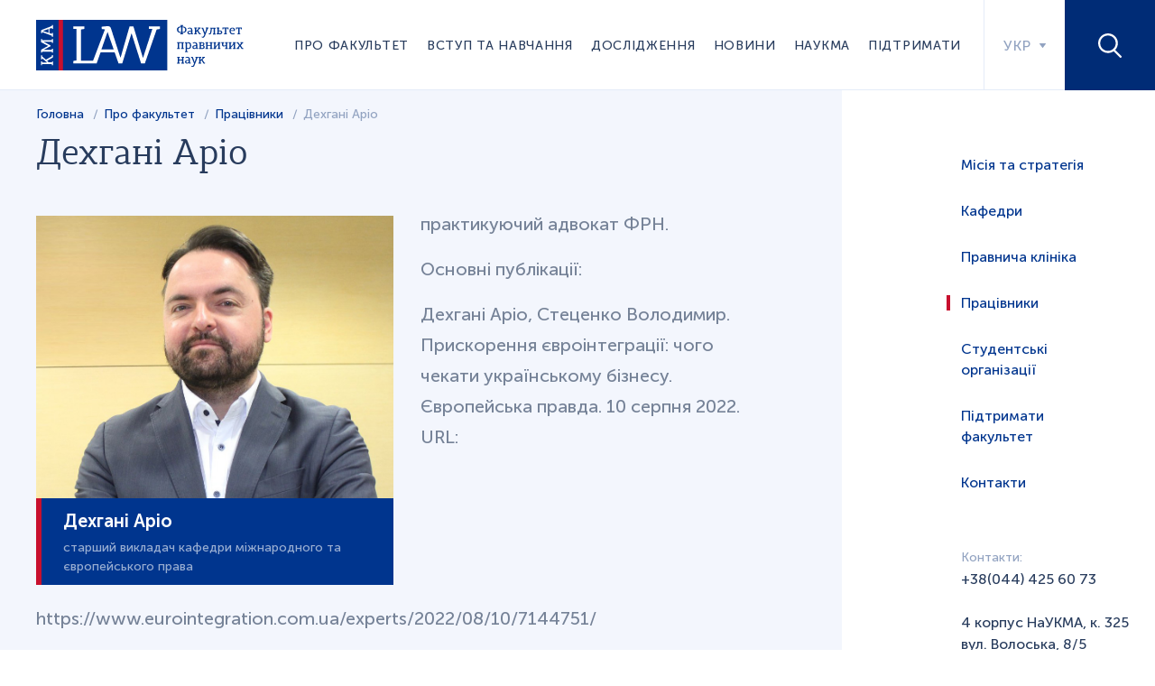

--- FILE ---
content_type: text/html; charset=UTF-8
request_url: https://law.ukma.edu.ua/specialists/dehgani-ario/
body_size: 11030
content:
<!DOCTYPE html>
<html>

<head>
  <meta http-equiv="Content-Type" content="text/html; charset=utf-8" />
  <meta name="apple-mobile-web-app-capable" content="yes">
  <meta name="format-detection" content="telephone=no">
  <meta name="viewport" content="width=device-width, maximum-scale=1, initial-scale=1">
  <link rel="stylesheet" type="text/css"
    href="https://law.ukma.edu.ua/wp-content/themes/kma/assets/css/jquery.fancybox.min.css" />
  <link rel="stylesheet" type="text/css"
    href="https://law.ukma.edu.ua/wp-content/themes/kma/assets/fonts/fonts-style.css" />
  <link rel="stylesheet" type="text/css"
    href="https://law.ukma.edu.ua/wp-content/themes/kma/assets/css/bootstrap.min.css" />
  <link rel="stylesheet" type="text/css" href="https://law.ukma.edu.ua/wp-content/themes/kma/assets/css/slick.min.css" />
  <link rel="stylesheet" type="text/css" href="https://law.ukma.edu.ua/wp-content/themes/kma/assets/css/animate.css" />
  <link rel="stylesheet" type="text/css"
    href="https://law.ukma.edu.ua/wp-content/themes/kma/assets/css/jquery.formstyler.css" />
  <link rel="stylesheet" type="text/css"
    href="https://law.ukma.edu.ua/wp-content/themes/kma/assets/css/jquery.formstyler.theme.css" />
  <link rel="stylesheet" type="text/css" href="https://law.ukma.edu.ua/wp-content/themes/kma/assets/css/gray.css" />
  <link rel="stylesheet" type="text/css"
    href="https://law.ukma.edu.ua/wp-content/themes/kma/assets/css/jquery-ui.min.css" />
  <link rel="stylesheet" type="text/css" href="https://law.ukma.edu.ua/wp-content/themes/kma/assets/css/style.css" />
  <link href="/favicon.ico" rel="shortcut icon">
  <script type="text/javascript" src="https://law.ukma.edu.ua/wp-content/themes/kma/assets/js/jquery-3.3.1.min.js">
  </script>
  <script type="text/javascript" src="https://law.ukma.edu.ua/wp-content/themes/kma/assets/js/bootstrap.min.js"></script>
  <script type="text/javascript" src="https://law.ukma.edu.ua/wp-content/themes/kma/assets/js/jquery.fancybox.min.js">
  </script>
  <script type="text/javascript" src="https://law.ukma.edu.ua/wp-content/themes/kma/assets/js/slick.min.js"></script>
  <script type="text/javascript" src="https://law.ukma.edu.ua/wp-content/themes/kma/assets/js/wow.min.js"></script>
  <script type="text/javascript" src="https://law.ukma.edu.ua/wp-content/themes/kma/assets/js/waypoints.min.js"></script>
  <script type="text/javascript" src="https://law.ukma.edu.ua/wp-content/themes/kma/assets/js/imagesloaded.pkgd.min.js">
  </script>
  <script type="text/javascript" src="https://law.ukma.edu.ua/wp-content/themes/kma/assets/js/jquery.formstyler.min.js">
  </script>
  <script type="text/javascript" src="https://law.ukma.edu.ua/wp-content/themes/kma/assets/js/jquery.matchHeight-min.js">
  </script>
  <script type="text/javascript" src="https://law.ukma.edu.ua/wp-content/themes/kma/assets/js/jquery.gray.js"></script>
  <script type="text/javascript" src="https://law.ukma.edu.ua/wp-content/themes/kma/assets/js/isotope.pkgd.min.js">
  </script>
  <script type="text/javascript" src="https://law.ukma.edu.ua/wp-content/themes/kma/assets/js/jquery.sieve.js"></script>
  <script type="text/javascript" src="https://law.ukma.edu.ua/wp-content/themes/kma/assets/js/jquery-ui.min.js"></script>
  <script type="text/javascript" src="https://law.ukma.edu.ua/wp-content/themes/kma/assets/js/main.js?10"></script>

  <title>Дехгані Аріо - Факультет правничих наук НаУКМА</title>
  <link rel="alternate" hreflang="uk" href="https://law.ukma.edu.ua/specialists/dehgani-ario/" />
<link rel="alternate" hreflang="en" href="https://law.ukma.edu.ua/en/specialists/dehgani-ario/" />
<link rel="alternate" hreflang="x-default" href="https://law.ukma.edu.ua/specialists/dehgani-ario/" />

	<!-- This site is optimized with the Yoast SEO plugin v14.7 - https://yoast.com/wordpress/plugins/seo/ -->
	<meta name="robots" content="index, follow" />
	<meta name="googlebot" content="index, follow, max-snippet:-1, max-image-preview:large, max-video-preview:-1" />
	<meta name="bingbot" content="index, follow, max-snippet:-1, max-image-preview:large, max-video-preview:-1" />
	<link rel="canonical" href="https://law.ukma.edu.ua/specialists/dehgani-ario/" />
	<meta property="og:locale" content="uk_UA" />
	<meta property="og:type" content="article" />
	<meta property="og:title" content="Дехгані Аріо - Факультет правничих наук НаУКМА" />
	<meta property="og:url" content="https://law.ukma.edu.ua/specialists/dehgani-ario/" />
	<meta property="og:site_name" content="Факультет правничих наук НаУКМА" />
	<meta property="article:modified_time" content="2024-11-21T06:48:40+00:00" />
	<meta property="fb:app_id" content="626413754522097" />
	<meta name="twitter:card" content="summary_large_image" />
	<script type="application/ld+json" class="yoast-schema-graph">{"@context":"https://schema.org","@graph":[{"@type":"WebSite","@id":"https://law.ukma.edu.ua/#website","url":"https://law.ukma.edu.ua/","name":"\u0424\u0430\u043a\u0443\u043b\u044c\u0442\u0435\u0442 \u043f\u0440\u0430\u0432\u043d\u0438\u0447\u0438\u0445 \u043d\u0430\u0443\u043a \u041d\u0430\u0423\u041a\u041c\u0410","description":"\u0424\u0430\u043a\u0443\u043b\u044c\u0442\u0435\u0442 \u043f\u0440\u0430\u0432\u043d\u0438\u0447\u0438\u0445 \u043d\u0430\u0443\u043a \u041d\u0430\u0423\u041a\u041c\u0410","potentialAction":[{"@type":"SearchAction","target":"https://law.ukma.edu.ua/?s={search_term_string}","query-input":"required name=search_term_string"}],"inLanguage":"uk"},{"@type":"WebPage","@id":"https://law.ukma.edu.ua/specialists/dehgani-ario/#webpage","url":"https://law.ukma.edu.ua/specialists/dehgani-ario/","name":"\u0414\u0435\u0445\u0433\u0430\u043d\u0456 \u0410\u0440\u0456\u043e - \u0424\u0430\u043a\u0443\u043b\u044c\u0442\u0435\u0442 \u043f\u0440\u0430\u0432\u043d\u0438\u0447\u0438\u0445 \u043d\u0430\u0443\u043a \u041d\u0430\u0423\u041a\u041c\u0410","isPartOf":{"@id":"https://law.ukma.edu.ua/#website"},"datePublished":"2019-02-17T18:09:06+00:00","dateModified":"2024-11-21T06:48:40+00:00","inLanguage":"uk","potentialAction":[{"@type":"ReadAction","target":["https://law.ukma.edu.ua/specialists/dehgani-ario/"]}]}]}</script>
	<!-- / Yoast SEO plugin. -->


<link rel='dns-prefetch' href='//ajax.googleapis.com' />
<link rel='dns-prefetch' href='//s.w.org' />
<link rel='stylesheet' id='wp-block-library-css'  href='https://law.ukma.edu.ua/wp-includes/css/dist/block-library/style.min.css' type='text/css' media='all' />
<link rel='stylesheet' id='contact-form-7-css'  href='https://law.ukma.edu.ua/wp-content/plugins/contact-form-7/includes/css/styles.css' type='text/css' media='all' />
<link rel='stylesheet' id='wp-pagenavi-css'  href='https://law.ukma.edu.ua/wp-content/plugins/wp-pagenavi/pagenavi-css.css' type='text/css' media='all' />
<link rel='stylesheet' id='jquery-ui-styles-css'  href='https://ajax.googleapis.com/ajax/libs/jqueryui/1.8/themes/base/jquery-ui.css' type='text/css' media='all' />
<script type='text/javascript' src='https://law.ukma.edu.ua/wp-includes/js/jquery/jquery.js'></script>
<script type='text/javascript' src='https://law.ukma.edu.ua/wp-includes/js/jquery/jquery-migrate.min.js'></script>
<script type='text/javascript' src='https://law.ukma.edu.ua/wp-includes/js/jquery/ui/core.min.js'></script>
<script type='text/javascript' src='https://law.ukma.edu.ua/wp-includes/js/jquery/ui/widget.min.js'></script>
<script type='text/javascript' src='https://law.ukma.edu.ua/wp-includes/js/jquery/ui/position.min.js'></script>
<script type='text/javascript' src='https://law.ukma.edu.ua/wp-includes/js/jquery/ui/menu.min.js'></script>
<script type='text/javascript' src='https://law.ukma.edu.ua/wp-includes/js/dist/vendor/wp-polyfill.min.js'></script>
<script type='text/javascript'>
( 'fetch' in window ) || document.write( '<script src="https://law.ukma.edu.ua/wp-includes/js/dist/vendor/wp-polyfill-fetch.min.js"></scr' + 'ipt>' );( document.contains ) || document.write( '<script src="https://law.ukma.edu.ua/wp-includes/js/dist/vendor/wp-polyfill-node-contains.min.js"></scr' + 'ipt>' );( window.DOMRect ) || document.write( '<script src="https://law.ukma.edu.ua/wp-includes/js/dist/vendor/wp-polyfill-dom-rect.min.js"></scr' + 'ipt>' );( window.URL && window.URL.prototype && window.URLSearchParams ) || document.write( '<script src="https://law.ukma.edu.ua/wp-includes/js/dist/vendor/wp-polyfill-url.min.js"></scr' + 'ipt>' );( window.FormData && window.FormData.prototype.keys ) || document.write( '<script src="https://law.ukma.edu.ua/wp-includes/js/dist/vendor/wp-polyfill-formdata.min.js"></scr' + 'ipt>' );( Element.prototype.matches && Element.prototype.closest ) || document.write( '<script src="https://law.ukma.edu.ua/wp-includes/js/dist/vendor/wp-polyfill-element-closest.min.js"></scr' + 'ipt>' );
</script>
<script type='text/javascript' src='https://law.ukma.edu.ua/wp-includes/js/dist/dom-ready.min.js'></script>
<script type='text/javascript' src='https://law.ukma.edu.ua/wp-includes/js/dist/a11y.min.js'></script>
<script type='text/javascript'>
/* <![CDATA[ */
var uiAutocompleteL10n = {"noResults":"\u041d\u0456\u0447\u043e\u0433\u043e \u043d\u0435 \u0437\u043d\u0430\u0439\u0434\u0435\u043d\u043e.","oneResult":"\u0417\u043d\u0430\u0439\u0434\u0435\u043d\u043e 1 \u0440\u0435\u0437\u0443\u043b\u044c\u0442\u0430\u0442. \u0412\u0438\u043a\u043e\u0440\u0438\u0441\u0442\u043e\u0432\u0443\u0439\u0442\u0435 \u043a\u043b\u0430\u0432\u0456\u0448\u0456 \u0437\u0456 \u0441\u0442\u0440\u0456\u043b\u043a\u0430\u043c\u0438 \u0432\u0433\u043e\u0440\u0443 \u0442\u0430 \u0432\u043d\u0438\u0437 \u0434\u043b\u044f \u043f\u0435\u0440\u0435\u043c\u0456\u0449\u0435\u043d\u043d\u044f.","manyResults":"\u0417\u043d\u0430\u0439\u0434\u0435\u043d\u043e \u0440\u0435\u0437\u0443\u043b\u044c\u0442\u0430\u0442\u0456\u0432: %d. \u0412\u0438\u043a\u043e\u0440\u0438\u0441\u0442\u043e\u0432\u0443\u0439\u0442\u0435 \u043a\u043b\u0430\u0432\u0456\u0448\u0456 \u0437\u0456 \u0441\u0442\u0440\u0456\u043b\u043a\u0430\u043c\u0438 \u0432\u0433\u043e\u0440\u0443 \u0442\u0430 \u0432\u043d\u0438\u0437 \u0434\u043b\u044f \u043f\u0435\u0440\u0435\u043c\u0456\u0449\u0435\u043d\u043d\u044f.","itemSelected":"\u041e\u0431'\u0454\u043a\u0442 \u043e\u0431\u0440\u0430\u043d\u0438\u0439."};
/* ]]> */
</script>
<script type='text/javascript' src='https://law.ukma.edu.ua/wp-includes/js/jquery/ui/autocomplete.min.js'></script>
<script type='text/javascript'>
/* <![CDATA[ */
var MyAutocomplete = {"url":"https:\/\/law.ukma.edu.ua\/wp-admin\/admin-ajax.php"};
/* ]]> */
</script>
<script type='text/javascript' src='https://law.ukma.edu.ua/wp-content/themes/kma/assets/js/my-autocomplete.js'></script>
<link rel='https://api.w.org/' href='https://law.ukma.edu.ua/wp-json/' />
<link rel='shortlink' href='https://law.ukma.edu.ua/?p=832' />
<link rel="alternate" type="application/json+oembed" href="https://law.ukma.edu.ua/wp-json/oembed/1.0/embed?url=https%3A%2F%2Flaw.ukma.edu.ua%2Fspecialists%2Fdehgani-ario%2F" />
<link rel="alternate" type="text/xml+oembed" href="https://law.ukma.edu.ua/wp-json/oembed/1.0/embed?url=https%3A%2F%2Flaw.ukma.edu.ua%2Fspecialists%2Fdehgani-ario%2F&#038;format=xml" />
<meta name="generator" content="WPML ver:4.5.14 stt:1,55;" />

</head>

<body class="specialists-template-default single single-specialists postid-832">
  <div class="wrapper">
    <div class="overlayer"></div>
    <div class="header">
      <div class="container-fluid d-flex justify-content-between align-items-center">
        <div class="logo__box d-flex">
          <a href="https://law.ukma.edu.ua" class="logo">
            <img src="https://law.ukma.edu.ua/wp-content/themes/kma/assets/img/logo-uk.svg">
          </a>
        </div>
        <div class="main__nav">
          <aside id="nav_menu-2" class="widget_nav_menu amr_widget "><div class="menu-golovne-menyu-ua-container"><ul id="menu-golovne-menyu-ua" class="menu"><li id="menu-item-527" class="menu-item menu-item-type-post_type menu-item-object-page menu-item-has-children menu-item-527"><a href="https://law.ukma.edu.ua/about-faculty/">Про факультет</a>
<ul class="sub-menu">
	<li id="menu-item-11144" class="menu-item menu-item-type-post_type menu-item-object-page menu-item-11144"><a href="https://law.ukma.edu.ua/about-faculty/istoriya-fakultetu/">Історія факультету</a></li>
	<li id="menu-item-531" class="menu-item menu-item-type-post_type menu-item-object-page menu-item-531"><a href="https://law.ukma.edu.ua/about-faculty/mission/">Місія та стратегія</a></li>
	<li id="menu-item-530" class="menu-item menu-item-type-post_type menu-item-object-page menu-item-530"><a href="https://law.ukma.edu.ua/about-faculty/departments/">Кафедри</a></li>
	<li id="menu-item-529" class="menu-item menu-item-type-post_type menu-item-object-page menu-item-529"><a href="https://law.ukma.edu.ua/about-faculty/lawclinic/">Правнича клініка</a></li>
	<li id="menu-item-528" class="menu-item menu-item-type-post_type menu-item-object-page menu-item-528"><a href="https://law.ukma.edu.ua/about-faculty/staff/">Працівники</a></li>
	<li id="menu-item-542" class="menu-item menu-item-type-custom menu-item-object-custom menu-item-542"><a href="/about-faculty/#students">Студентські організації</a></li>
	<li id="menu-item-544" class="menu-item menu-item-type-custom menu-item-object-custom menu-item-544"><a href="/about-faculty/#contacts">Контакти</a></li>
	<li id="menu-item-6579" class="menu-item menu-item-type-post_type menu-item-object-page menu-item-6579"><a href="https://law.ukma.edu.ua/about-faculty/partners/">Партнери</a></li>
</ul>
</li>
<li id="menu-item-532" class="menu-item menu-item-type-post_type menu-item-object-page menu-item-has-children menu-item-532"><a href="https://law.ukma.edu.ua/introduction-and-training/">Вступ та навчання</a>
<ul class="sub-menu">
	<li id="menu-item-533" class="menu-item menu-item-type-post_type menu-item-object-page menu-item-533"><a href="https://law.ukma.edu.ua/introduction-and-training/programs/">Освітні програми</a></li>
	<li id="menu-item-678" class="menu-item menu-item-type-post_type menu-item-object-page menu-item-678"><a href="https://law.ukma.edu.ua/introduction-and-training/certificates/">Сертифікатні програми</a></li>
	<li id="menu-item-2471" class="menu-item menu-item-type-post_type menu-item-object-page menu-item-2471"><a href="https://law.ukma.edu.ua/introduction-and-training/grants/">Іменні стипендії</a></li>
	<li id="menu-item-535" class="menu-item menu-item-type-post_type menu-item-object-page menu-item-535"><a href="https://law.ukma.edu.ua/introduction-and-training/education-abroad/">Навчання за кордоном</a></li>
	<li id="menu-item-536" class="menu-item menu-item-type-post_type menu-item-object-page menu-item-536"><a href="https://law.ukma.edu.ua/introduction-and-training/practice-and-internship/">Практика і стажування</a></li>
	<li id="menu-item-10058" class="menu-item menu-item-type-post_type menu-item-object-page menu-item-10058"><a href="https://law.ukma.edu.ua/introduction-and-training/certificate-programs/">Програми управлінського розвитку</a></li>
	<li id="menu-item-6808" class="menu-item menu-item-type-post_type menu-item-object-page menu-item-6808"><a href="https://law.ukma.edu.ua/legal-english/">Правнича англійська</a></li>
	<li id="menu-item-537" class="menu-item menu-item-type-post_type menu-item-object-page menu-item-537"><a href="https://law.ukma.edu.ua/introduction-and-training/summer/">Літні школи</a></li>
</ul>
</li>
<li id="menu-item-538" class="menu-item menu-item-type-post_type menu-item-object-page menu-item-has-children menu-item-538"><a href="https://law.ukma.edu.ua/science/">Дослідження</a>
<ul class="sub-menu">
	<li id="menu-item-541" class="menu-item menu-item-type-post_type menu-item-object-page menu-item-541"><a href="https://law.ukma.edu.ua/science/centers/">Наукові центри</a></li>
	<li id="menu-item-540" class="menu-item menu-item-type-post_type menu-item-object-page menu-item-540"><a href="https://law.ukma.edu.ua/science/academic/">Спеціалізована вчена рада</a></li>
	<li id="menu-item-539" class="menu-item menu-item-type-post_type menu-item-object-page menu-item-539"><a href="https://law.ukma.edu.ua/science/projects/">Проекти</a></li>
	<li id="menu-item-681" class="menu-item menu-item-type-post_type menu-item-object-page menu-item-681"><a href="https://law.ukma.edu.ua/science/naukovi-zapysky/">Наукові записки</a></li>
	<li id="menu-item-6081" class="menu-item menu-item-type-post_type menu-item-object-page menu-item-6081"><a href="https://law.ukma.edu.ua/science/kmlpj/">Kyiv-Mohyla Law and Politics Journal</a></li>
</ul>
</li>
<li id="menu-item-526" class="menu-item menu-item-type-post_type menu-item-object-page menu-item-526"><a href="https://law.ukma.edu.ua/news/">Новини</a></li>
<li id="menu-item-545" class="menu-item menu-item-type-custom menu-item-object-custom menu-item-545"><a href="https://www.ukma.edu.ua/">НаУКМА</a></li>
<li id="menu-item-5146" class="menu-item menu-item-type-post_type menu-item-object-page menu-item-5146"><a href="https://law.ukma.edu.ua/donate/">ПІДТРИМАТИ</a></li>
</ul></div></aside>        </div>

        <div class="lang__nav d-flex align-items-center">
          <a href="#" class="d-flex align-items-center justify-content-center">
            <span>УКР</span>
                          <i class="icon__custom icon__down"></i>
                      </a>
          <ul>
            <li class="active"><a href="https://law.ukma.edu.ua/specialists/dehgani-ario/">УКР</a></li><li><a href="https://law.ukma.edu.ua/en/specialists/dehgani-ario/">EN</a></li>          </ul>
        </div>

        <div class="search__box">

          <form role="search" method="get" id="searchform" action="https://law.ukma.edu.ua/">
    <div class="search__field">
        <a href="#" class="close__search d-flex align-items-center justify-content-center"><img src="https://law.ukma.edu.ua/wp-content/themes/kma/assets/img/close-dark.svg"> </a>
        <input type="text" autocomplete="off" name="s" id="s" value="" placeholder="Пошукова фраза ...">
        <button type="submit" id="searchsubmit"></button>
    </div>
</form>          <a href="#" class="toggle__search-js"></a>
        </div>
        <div class="nav__bars d-flex align-items-center justify-content-center hidden-lg-up">
          <img src="https://law.ukma.edu.ua/wp-content/themes/kma/assets/img/bars.svg" width="40">
        </div>
      </div>
    </div>
    <div class="content">
    <div class="section sc__inside sc__specialist-card">
        <div class="container">
            <div class="sides__box">
                <div class="row justify-content-between">
                    <div class="col-xl-9 col-lg-9 col-md-12 col-sm-12 col-12">
                        <div class="card__box card__box-light">
                            <div class="breadcrumbs">
                                <ul>
									<li>
										<a href="https://law.ukma.edu.ua/">Головна</a>
                                    </li>
                                    <li>
                                        <a href="https://law.ukma.edu.ua/about-faculty/">
		                                    Про факультет                                        </a>
                                    </li>
                                    <li>
                                        <a href="https://law.ukma.edu.ua/about-faculty/staff/">
			                                Працівники                                        </a>
                                    </li>
                                    <li>
	                                    Дехгані Аріо                                    </li>
                                </ul>
                            </div>
                            <div class="post__title seo__item">
                                <h1>
	                                Дехгані Аріо                                </h1>
                            </div>
                            <div class="specialist__card-main clearfix">
                                <div class="people__item">
                                    <div class="people__item-block">
                                        <div class="people__item-img">
                                            <img src="https://law.ukma.edu.ua/wp-content/uploads/2019/02/27368366_1572016376209998_3870372580829560523_o-1.jpg">
                                        </div>
                                        <div class="people__item-content">
                                            <div class="people__item-name">
					                            Дехгані Аріо                                            </div>
                                            <div class="people__item-position">
					                            старший викладач кафедри міжнародного та європейського права                                            </div>
                                        </div>
                                    </div>
                                </div>
                                <div class="descr__box">
		                            <p>практикуючий адвокат ФРН.</p>
<p>Основні публікації:</p>
<p>Дехгані Аріо, Стеценко Володимир. Прискорення євроінтеграції: чого чекати українському бізнесу. Європейська правда. 10 серпня 2022. URL: https://www.eurointegration.com.ua/experts/2022/08/10/7144751/</p>
<p>Дехгані Аріо, Стеценко Володимир. Глобальний вплив на актуальні тренди комплаєнс в Україні. Юридична Газета online. 11 лютого 2022. URL: https://yur-gazeta.com/publications/practice/korporativne-pravo-ma/globalniy-vpliv-na-aktualni-trendi-komplaens-v-ukrayini.html</p>
                                </div>
	                                                        </div>
                        </div>
	                                                <div class="card__box card__box-courses" style="display: none;">
                                <div class="card__box-header">
                                    <div class="card__box-title">
                                        Викладає                                    </div>
                                </div>
                                <div class="desc__list">
                                    <div class="row">
                                                                                                                                                                    
                                                                                                                                                                                                                                                                                                            
                                                                                                                            
                                                                                                                            
                                                                                                                            
                                                                                                                            
                                                                                                                            
                                                                                                                                                                                                                  
                                                                                                                                                                                                                                                                                                            
                                                                                                                                                                                                                  
                                                                                                                            
                                                                                                                            
                                                                                                                            
                                                                                                                            
                                                                                                                            
                                                                                                                            
                                                                                                                                                                                                                                                                                                            
                                                                                                                                                                                                                                                                                                            
                                                                                                                                                                                                                  
                                                                                                                                                                                                                                                                                                            
                                                                                                                                                                                                                                                                                                            
                                                                                                                                                                                                                                                                                                            
                                                                                                                                                                                                                  
                                                                                                                                                                                                                  
                                                                                                                                                                                                                  
                                                                                                                            
                                                                                                                            
                                                                                                                            
                                                                                                                                                                                                                  
                                                                                                                            
                                                                                                                                                                                                                                                                                                            
                                                                                                                            
                                                                                                                            
                                                                                                                            
                                                                                                                                                                                                                                                                                                            
                                                                                                                            
                                                                                                                                                                                                                                                                                                                                                                                                                                                                                            
                                                                                                                            
                                                                                                                                                                                                                                                                                                                                                                                                  
                                                                                                                            
                                                                                                                                                                                                                                                                                                                                                                                                                                                                                                                                                                                  
                                                                                                                                                                                                                                                                                                                                                                                                  
                                                                                                                                                                                                                                                                                                                                                                                                                                                                                            
                                                                                                                                                                                                                                                                                                                                                                                                                                                                                                                                                                                                                                                                                                                                                                                                                                                            
                                                                                                                            
                                                                                                                                                                                                                                                                                                            
                                                                                                                                                                                                                                                                                                                                                                                                                                                                                            
                                                                                                                                                                                                                                                                                                            
                                                                                                                            
                                                                                                                                                                                                                                                                                                            
                                                                                                                                                                                                                                                                                                            
                                                                                                                                                                                                                                                                                                            
                                                                                                                                                                                                                                                                                                            
                                                                                                                                                                                                                                                                                                                                                                                                  
                                                                                                                                                                                                                                                                                                            
                                                                                                                            
                                                                                                                            
                                                                                                                            
                                                                                                                            
                                                                                                                            
                                                                                                                                                                                                                                                                                                            
                                                                                                                                                                                                                                                                                                            
                                                                                                                                                                                                                                                                                                                                                                                                                                                                                            
                                                                                                                                                                                                                                                                                                            
                                                                                                                                                                                                                  
                                                                                                                                                                                                                                                                                                            
                                                                                                                                                                                                                                                                                                            
                                                                                                                                                                                                                                                                                                            
                                                                                                                                                                                                                                                                                                                                                                                                                                                                                            
                                                                                                                                                                                                                                                                                                            
                                                                                                                                                                                                                                                                                                            
                                                                                                                                                                                                                                                                                                                                                                                                                                                                                            
                                                                                                                            
                                                                                                                                                                                                                                                                                                            
                                                                                                                                                                                                                                                                                                            
                                                                                                                                                                                                                                                                                                            
                                                                                                                                                                                                                                                                                                            
                                                                                                                                                                                                                                                                                                            
                                                                                                                                                                                                                                                                                                            
                                                                                                                                                                                                                                                                                                            
                                                                                                                                                                                                                                                                                                            
                                                                                                                                                                                                                                                                                                            
                                                                                                                                                                                                                                                                                                            
                                                                                                                                                                                                                                                                                                            
                                                                                                                                                                                                                                                                                                                                                                                                                                                                                            
                                                                                                                                                                                                                  
                                                                                                                                                                                                                                                                                                            
                                                                                                                                                                                                                                                                                                            
                                                                                                                                                                                                                  
                                                                                                                            
                                                                                                                                                                                                                                                                                                            
                                                                                                                                                                                                                                                                                                                                                                                                                                                                                                                                                                                                                                                                            
                                                                                                                                                                                                                                                                                                            
                                                                                                                                                                                                                  
                                                                                                                            
                                                                                                                                                                                                                                                                                                            
                                                                                                                                                                                                                                                                                                                                                                                                  
                                                                                                                                                                                                                                                                                                            
                                                                                                                                                                                                                  
                                                                                                                                                                                                                                                                                                            
                                                                                                                                                                                                                                                                                                            
                                                                                                                                                                                                                                                                                                            
                                                                                                                                                                                                                                                                                                            
                                                                                                                                                                                                                                                                                                            
                                                                                                                                                                                                                                                                                                            
                                                                                                                                                                                                                                                                                                            
                                                                                                                                                                                                                  
                                                                                                                                                                                                                                                                                                                                                                                                  
                                                                                                                                                                                                                                                                                                                                                                                                                                                                                            
                                                                                                                                                                                                                                                                                                                                                                                                                                                                                            
                                                                                                                                                                                                                                                                                                        
                                                                                                                                                                                                                  
                                                                                                                                                                                                                                                                                                                                                                                                  
                                                                                                                                                                                                                  
                                                                                                                                                                                                                                                                                                            
                                                                                                                                                                                                                                                                                                            
                                                                                                                                                                                                                                                                                                            
                                                                                                                                                                                                                                                                                                            
                                                                                                                                                                                                                  
                                                                                                                                                                                                                                                                                                            
                                                                                                                                                                                                                                                                              <div class="col-xl-6 col-lg-6 col-md-6 col-sm-12 col-12 desc__item">
                                                            <a href="https://law.ukma.edu.ua/courses/osnovy-nimetskogo-prava-anglijskoyu-ta-nimetskoyu-movamy/" class="desc__item-block d-flex align-items-center">
                                                              Основи німецького права (англійською та німецькою мовами)                                                            </a>
                                                        </div>
                                                                                                                                    
                                                                                                                                                                                                                                                                                                            
                                                                                                                                                                                                                                                                                                            
                                                                                                                                                                                                                                                                                                            
                                                                                                                                                                                                                                                                                                            
                                                                                                                                                                                                                                                                                                                                                                                                                                                                                            
                                                                                                                            
                                                                                                                                                                                                                                                                                                            
                                                                                                                            
                                                                                                                                                                                                                  
                                                                                                                                                                                                                                                                                                            
                                                                                                                                                                                                                                                                                                            
                                                                                                                                                                                                                                                                                                            
                                                                                                                                                                                                                                                                                                            
                                                                                                                                                                                                                                                                                                            
                                                                                                                                                                                                                                                                                                            
                                                                                                                                                                                                                  
                                                                                                                                                                                                                                                                                                            
                                                                                                                                                                                                                                                                                                            
                                                                                                                            
                                                                                                                                                                                                                                                                                                            
                                                                                                                                                                                                                                                                                                            
                                                                                                                                                                                                                                                                                                            
                                                                                                                                                                                                                                                                                                            
                                                                                                                                                                                                                  
                                                                                                                                                                                                                  
                                                                                                                                                                                                                  
                                                                                                                                                                                                                  
                                                                                                                                                                                                                  
                                                                                                                                                                                                                  
                                                                                                                                                                                                                  
                                                                                                                                                                                                                                                                                                            
                                                                                                                                                                                                                                                                                                            
                                                                                                                                                                                                                                                                                                                                                                                                                                                                                            
                                                                                                                                                                                                                                                                                                            
                                                                                                                                                                                                                                                                                                            
                                                                                                                                                                                                                                                                                                            
                                                                                                                                                                                                                                                                                                            
                                                                                                                                                                                                                  
                                                                                                                                                                                                                                                                                                                                                                                                  
                                                                                                                                                                                                                  
                                                                                                                                                                                                                  
                                                                                                                                                                                                                                                                                                            
                                                                                                                                                                                                                                                                              <div class="col-xl-6 col-lg-6 col-md-6 col-sm-12 col-12 desc__item">
                                                            <a href="https://law.ukma.edu.ua/courses/nimetska-mova-dlya-pravnykiv-anglijskoyu-ta-nimetskoyu-movamy/" class="desc__item-block d-flex align-items-center">
                                                              Німецька мова для правників (англійською та німецькою мовою)                                                            </a>
                                                        </div>
                                                                                                                                    
                                                                                                                                                                                                                                                                                                            
                                                                                                                                                                                                                                                                                                            
                                                                                                                                                                                                                  
                                                                                                                                                                                                                  
                                                                                                                                                                                                                                                                                                            
                                                                                                                                                                                                                                                                                                            
                                                                                                                                                                                                                                                                                                            
                                                                                                                                                                                                                                                                                                            
                                                                                                                                                                                                                  
                                                                                                                                                                                                                                                                                                            
                                                                                                                                                                                                                                                                                                            
                                                                                                                                                                                                                                                                                                            
                                                                                                                                                                                                                                                                                                            
                                                                                                                                                                                                                                                                                                            
                                                                                                                                                                                                                                                                                                            
                                                                                                                                                                                                                                                                                                            
                                                                                                                                                                                                                  
                                                                                                                                                                                                                  
                                                                                                                            
                                                                                                                            
                                                                                                                            
                                                                                                                                                                                                                                                                                                            
                                                                                                                            
                                                                                                                                                                                                                                                                                                            
                                                                                                                                                                                                                                                                                                            
                                                                                                                                                                                                                                                                                                            
                                                                                                                                                                                                                  
                                                                                                                                                                                                                                                                                                            
                                                                                                                                                                                                                                                                                                            
                                                                                                                                                                                                                  
                                                                                                                                                                                                                                                                                                            
                                                                                                                                                                                                                  
                                                                                                                                                                                                                  
                                                                                                                                                                                                                                                                                                            
                                                                                                                                                                                                                                                                                                            
                                                                                                                                                                                                                                                                                                            
                                                                                                                                                                                                                  
                                                                                                                                                                                                                  
                                                                                                                                                                                                                                                                                                            
                                                                                                                                                                                                                                                                                                            
                                                                                                                                                                                                                                                                                                            
                                                                                                                            
                                                                                                                            
                                                                                                                                                                                                                                                                                                            
                                                                                                                                                                                                                                                                              <div class="col-xl-6 col-lg-6 col-md-6 col-sm-12 col-12 desc__item">
                                                            <a href="https://law.ukma.edu.ua/courses/mizhnarodna-yurydychna-praktyka-angl-movoyu/" class="desc__item-block d-flex align-items-center">
                                                              Міжнародна юридична практика (англійською мовою)                                                            </a>
                                                        </div>
                                                                                                                                    
                                                                                                                                                                                                                                                                                                            
                                                                                                                                                                                                                                                                                                            
                                                                                                                                                                                                                                                                                                            
                                                                                                                                                                                                                  
                                                                                                                                                                                                                                                                                                            
                                                                                                                                                                                                                                                                                                            
                                                                                                                                                                                                                                                                                                            
                                                                                                                                                                                                                                                                                                            
                                                                                                                                                                                                                                                                                                            
                                                                                                                            
                                                                                                                            
                                                                                                                                                                                                                                                                                                            
                                                                                                                                                                                                                                                                                                            
                                                                                                                            
                                                                                                                            
                                                                                                                                                                                                                                                                                                            
                                                                                                                                                                                                                  
                                                                                                                                                                                                                  
                                                                                                                                                                                                                  
                                                                                                                                                                                                                  
                                                                                                                                                                                                                  
                                                                                                                                                                                                                  
                                                                                                                                                                                                                  
                                                                                                                                                                                                                  
                                                                                                                                                                                                                  
                                                                                                                                                                                                                  
                                                                                                                                                                                                                  
                                                                                                                                                                                                                  
                                                                                                                                                                                                                  
                                                                                                                                                                                                                  
                                                                                                                                                                                                                                                                                                            
                                                                                                                                                                                                                  
                                                                                                                                                                                                                  
                                                                                                                                                                                                                                                                                                            
                                                                                                                                                                                                                                                                              <div class="col-xl-6 col-lg-6 col-md-6 col-sm-12 col-12 desc__item">
                                                            <a href="https://law.ukma.edu.ua/courses/vstup-do-nimetskogo-prava-angl-movoyu/" class="desc__item-block d-flex align-items-center">
                                                              Вступ до німецького права (англ. мовою)                                                            </a>
                                                        </div>
                                                                                                                                    
                                                                                                                                                                                                                                                                                                            
                                                                                                                                                                                                                                                                                                                                                                                                  
                                                                                                                                                                                                                                                                                                        
                                                                                                                                                                                                                  
                                                                                                                                                                                                                                                                                                            
                                                                                                                                                                                                                  
                                                                                                                                                                                                                  
                                                                                                                                                                                                                  
                                                                                                                                                                                                                  
                                                                                                                                                                                                                                                                                                            
                                                                                                                                                                                                                                                                                                            
                                                                                                                                                                                                                  
                                                                                                                                                                                                                                                                                                            
                                                                                                                            
                                                                                                                            
                                                                                                                                                                                                                                                                                                            
                                                                                                                                                                                                                                                                                                            
                                                                                                                            
                                                                                                                            
                                                                                                                                                                                                                                                                                                        
                                                                                                                            
                                                                                                                                                                                                                  
                                                                                                                                                                                                                  
                                                                                                                                                                                                                                                                                                            
                                                                                                                                                                                                                                                                                                            
                                                                                                                                                                                                                                                                                                            
                                                                                                                                                                                                                                                                                                            
                                                                                                                                                                                                                  
                                                                                                                                                                                                                                                                                                                                                                                                                                                                                                                                                                                  
                                                                                                                                                                                                                                                                                                        
                                                                                                                            
                                                                                                                            
                                                                                                                                                                                                                                                                                                            
                                                                                                                                                                                                                                                                                                            
                                                                                                                                                                                                                                                                                                            
                                                                                                                                                                                                                                                                                                            
                                                                                                                                                                                                                                                                                                            
                                                                                                                                                                                                                                                                                                            
                                                                                                                                                                                                                                                                                                            
                                                                                                                                                                                                                                                                                                            
                                                                                                                                                                                                                                                                                                            
                                                                                                                                                                                                                                                                                                            
                                                                                                                                                                                                                                                                                                            
                                                                                                                                                                                                                                                                                                            
                                                                                                                                                                                                                                                                                                            
                                                                                                                                                                                                                  
                                                                                                                                                                                                                  
                                                                                                                                                                                                                                                                                                            
                                                                                                                                                                                                                                                                                                            
                                                                                                                                                                                                                                                                                                            
                                                                                                                                                                                                                                                                                                            
                                                                                                                                                                                                                                                                                                                                                                                                                                                                                            
                                                                                                                                                                                                                                                                                                            
                                                                                                                                                                                                                                                                                                            
                                                                                                                                                                                                                                                                                                            
                                                                                                                                                                                                                                                                                                            
                                                                                                                                                                                                                                                                              <div class="col-xl-6 col-lg-6 col-md-6 col-sm-12 col-12 desc__item">
                                                            <a href="https://law.ukma.edu.ua/courses/antykoruptsijnyj-komplayens-anglijskoyu-movoyu/" class="desc__item-block d-flex align-items-center">
                                                              Антикорупційний комплаєнс (англійською мовою)                                                            </a>
                                                        </div>
                                                                                                                                    
                                                                                                                                                                                                                                                                                                            
                                                                                                                                                                                                                                                                                                            
                                                                                                                                                                                                                                                                                                            
                                                                                                                                                                                                                                                                                                            
                                                                                                                                                                                                                                                                                                            
                                                                                                                                                                                                                                                                                                            
                                                                                                                                                                                                                                                                                                            
                                                                                                                                                                                                                                                                                                            
                                                                                                                                                                                                                                                                                                            
                                                                                                                                                                                                                  
                                                                                                                                                                                                                  
                                                                                                                                                                                                                                                                                                            
                                                                                                                                                                                                                                                                                                            
                                                                                                                                                                                                                                                                                                            
                                                                                                                                                                                                                                                                                                            
                                                                                                                                                                                                                                                                                                            
                                                                                                                                                                                                                                                                                                            
                                                                                                                                                                                                                                                                                                            
                                                                                                                                                                                                                                                                                                            
                                                                                                                                                                                                                                                                                                            
                                                                                                                                                                                                                                                                                                            
                                                                                                                                                                                                                                                                                                            
                                                                                                                                                                                                                                                                                                            
                                                                                                                                                                                                                                                                                                            
                                                                                                                                                                                                                                                                                                            
                                                                                                                                                                                                                                                                                                            
                                                                                                                                                                                                                                                                                                            
                                                                                                                                                                                                                                                                                                            
                                                                                                                                                                                                                                                                                                            
                                                                                                                                                                                                                                                                                                            
                                                                                                                                                                                                                                                                                                            
                                                                                                                                                                                                                                                                                                            
                                                                                                                                                                                                                                                                                                            
                                                                                                                                                                                                                                                                                                            
                                                                                                                                                                                                                                                                                                            
                                                                                                                                                                                                                                                                                                            
                                                                                                                                                                                                                                                                                                            
                                                                                                                                                                                                                                                                                                            
                                                                                                                                                                                                                                                                                                            
                                                                                                                                                                                                                                                                                                            
                                                                                                                                                                                                                                                                                                            
                                                                                                                                                                                                                                                                                                            
                                                                                                                                                                                                                                                                                                            
                                                                                                                                                                                                                                                                                                            
                                                                                                                                                                                                                  
                                                                                                                                                                                                                                                                                                            
                                                                                                                                                                                                                                                                                                            
                                                                                                                                                                                                                                                                                                            
                                                                                                                                                                                                                                                                                                            
                                                                                                                                                                                                                                                                                                            
                                                                                                                                                                                                                                                                                                            
                                                                                                                                                                                                                                                                                                            
                                                                                                                                                                                                                                                                                                            
                                                                                                                                                                                                                                                                                                            
                                                                                                                                                                                                                                                                                                            
                                                                                                                                                                                                                                                                                                            
                                                                                                                                                                                                                                                                                                            
                                                                                                                                                                                                                                                                                                            
                                                                                                                                                                                                                                                                                                            
                                                                                                                                                                                                                                                                                                            
                                                                                                                                                                                                                                                                                                            
                                                                                                                                                                                                                                                                                                            
                                                                                                                                                                                                                                                                                                            
                                                                                                                                                                                                                                                                                                            
                                                                                                                                                                                                                                                                                                            
                                                                                                                                                                                                                                                                                                            
                                                                                                                                                                                                                                                                                                            
                                                                                                                                                                                                                                                                                                            
                                                                                                                                                                                                                                                                                                            
                                                                                                                            
                                                                                                                            
                                                                                                                                                                                                                                                                                                            
                                                                                                                                                                                                                                                                                                            
                                                                                                                                                                                                                                                                                                            
                                                                                                                                                                                                                                                                                                            
                                                                                                                                                                                                                                                                                                            
                                                                                                                                                                                                                                                                                                            
                                                                                                                                                                                                                                                                                                            
                                                                                                                                                                                                                                                                                                            
                                                                                                                                                                                                                                                                                                            
                                                                                                                                                                                                                  
                                                                                                                                                                                                                                                                                                                                                                                                  
                                                                                                                                                                                                                                                                                                            
                                                                                                                                                                                                                                                                                                            
                                                                                                                                                                                                                                                                                                            
                                                                                                                                                                                                                                                                                                            
                                                                                                                                                                                                                                                                                                            
                                                                                                                                                                                                                                                                                                            
                                                                                                                                                                                                                                                                                                            
                                                                                                                                                                                                                                                                                                            
                                                                                                                                                                                                                                                                                                                                                                                                                                                                                            
                                                                                                                                                                                                                                                                                                                                                                                                                                                                                            
                                                                                                                                                                                                                                                                                                            
                                                                                                                                                                                                                                                                                                            
                                                                                                                                                                                                                                                                                                            
                                                                                                                                                                                                                                                                                                            
                                                                                                                                                                                                                                                                                                            
                                                                                                                                                                                                                                                                                                            
                                                                                                                                                                                                                                                                                                            
                                                                                                                                                                                                                                                                                                            
                                                                                                                                                                                                                                                                                                            
                                                                                                                                                                                                                                                                                                            
                                                                                                                                                                                                                                                                                                            
                                                                                                                                                                                                                                                                                                            
                                                                                                                                                                                                                                                                                                            
                                                                                                                                                                                                                                                                                                            
                                                                                                                                                                                                                                                                                                            
                                                                                                                                                                                                                                                                                                            
                                                                                                                                                                                                                                                                                                            
                                                                                                                                                                                                                                                                                                            
                                                                                                                                                                                                                                                                                                            
                                                                                                                                                                                                                                                                                                            
                                                                                                                                                                                                                                                                                                                                                                                                                                                                                            
                                                                                                                                                                                                                                                                                                                                                                                                                                                                                            
                                                                                                                                                                                                                                                                                                            
                                                                                                                                                                                                                  
                                                                                                                            
                                                                                                                                                                                                                  
                                                                                                                                                                                                                                                                                                            
                                                                                                                                                                                                                                                                                                            
                                                                                                                                                                                                                                                                                                            
                                                                                                                                                                                                                                                                                                            
                                                                                                                                                                                                                                                                                                            
                                                                                                                                                                                                                                                                                                            
                                                                                                                                                                                                                                                                                                            
                                                                                                                            
                                                                                                                            
                                                                                                                                                                                                                                                                                                                                                                                                                                                                                            
                                                                                                                                                                                                                                                                                                            
                                                                                                                                                                                                                  
                                                                                                                                                                                                                                                                                                            
                                                                                                                                                                                                                                                                                                            
                                                                                                                                                                                                                                                                                                            
                                                                                                                                                                                                                                                                                                            
                                                                                                                                                                                                                                                                                                            
                                                                                                                                                                                                                                                                                                            
                                                                                                                                                                                                                                                                                                            
                                                                                                                                                                                                                                                                                                            
                                                                                                                                                                                                                                                                                                            
                                                                                                                                                                                                                                                                                                            
                                                                                                                                                                                                                                                                                                            
                                                                                                                                                                                                                                                                                                                                                                                                                                                                                            
                                                                                                                                                                                                                                                                                                            
                                                                                                                                                                                                                                                                                                            
                                                                                                                                                                                                                                                                                                            
                                                                                                                                                                                                                                                                                                            
                                                                                                                                                                                                                                                                                                            
                                                                                                                                                                                                                                                                                                            
                                                                                                                                                                                                                                                                                                            
                                                                                                                                                                                                                                                                                                            
                                                                                                                                                                                                                                                                                                            
                                                                                                                                                                                                                                                                                                            
                                                                                                                                                                                                                                                                                                            
                                                                                                                                                                                                                                                                                                            
                                                                                                                                                                                                                                                                                                            
                                                                                                                                                                                                                                                                                                            
                                                                                                                                                                                                                                                                                                            
                                                                                                                                                                                                                                                                                                                                                                                                  
                                                                                                                                                                                                                                                                                                                                                                                                                                                                                            
                                                                                                                                                                                                                                                                                                            
                                                                                                                                                                                                                                                                                                            
                                                                                                                                                                                                                                                                                                                                                                                                                                                                                            
                                                                                                                                                                                                                                                                                                                                                                                                                                                                                            
                                                                                                                                                                                                                  
                                                                                                                                                                                                                  
                                                                                                                                                                                                                                                                                                                                                                                                  
                                                                                                                                                                                                                                                                                                            
                                                                                                                                                                                                                                                                                                            
                                                                                                                                                                                                                  
                                                                                                                                                                                                                                                                                                            
                                                                                                                                                                                                                                                                                                            
                                                                                                                                                                                                                                                                                                            
                                                                                                                                                                                                                                                                                                            
                                                                                                                                                                                                                                                                                                            
                                                                                                                                                                                                                                                                                                                                                                                                                                                                                            
                                                                                                                                                                                                                                                                                                                                                                                                                                                                                            
                                                                                                                                                                                                                                                                                                            
                                                                                                                                                                                                                                                                                                            
                                                                                                                                                                                                                                                                                                                                                                                                                                                                                            
                                                                                                                                                                                                                                                                                                                                                                                                                                                                                                                                                                                                                                                                                                                                                                                                                                                            
                                                                                                                                                                                                                                                                                                            
                                                                                                                                                                                                                                                                                                            
                                                                                                                                                                                                                                                                                                            
                                                                                                                                                                                                                                                                                                            
                                                                                                                                                                                                                                                                                                            
                                                                                                                                                                                                                                                                                                            
                                                                                                                                                                                                                                                                                                            
                                                                                                                                                                                                                                                                                                            
                                                                                                                                                                                                                                                                                                            
                                                                                                                                                                                                                                                                                                            
                                                                                                                                                                                                                                                                                                            
                                                                                                                                                                                                                                                                                                            
                                                                                                                                                                                                                                                                                                            
                                                                                                                                                                                                                                                                                                            
                                                                                                                                                                                                                                                                                                            
                                                                                                                                                                                                                                                                                                            
                                                                                                                                                                                                                                                                                                            
                                                                                                                                                                                                                                                                                                            
                                                                                                                            
                                                                                                                            
                                                                                                                                                                                                                                                                                                                                                                                                                                                                                            
                                                                                                                                                                                                                                                                                                                                                                                                                                                                                            
                                                                                                                            
                                                                                                                            
                                                                                                                            
                                                                                                                            
                                                                                                                            
                                                                                                                                                                                                                                                                                                            
                                                                                                                                                                                                                                                                                                            
                                                                                                                                                                                                                                                                                                            
                                                                                                                                                                                                                                                                                                            
                                                                                                                                                                                                                                                                                                            
                                                                                                                                                                                                                                                                                                                                                                                                                                                                                            
                                                                                                                                                                                                                                                                                                            
                                                                                                                                                                                                                  
                                                                                                                                                                                                                  
                                                                                                                                                                                                                                                                                                                                                                                                                                                                                                                                                                                                                                                                            
                                                                                                                                                                                                                                                                                                                                                                                                                                                                                                                                                                                                                                                                            
                                                                            </div>
                                </div>
                            </div>
	                    
	                                                <div class="card__box sl__wrap">
                                <div class="card__box-header d-flex flex-wrap align-items-center justify-content-between">
                                    <div class="card__box-title seo__item">
                                        Основні публікації                                    </div>
                                    <div class="arrows__box d-flex hidden-md-down">
                                        <div class="arrows__span arrows__left"></div>
                                        <div class="arrows__span arrows__right"></div>
                                    </div>
                                </div>
                                <div class="inside__slider-box">
                                    <div class="inside__slider-row">
                                        <div class="inside__slider">
	                                                                                        <div class="col-12 art__item art__item-common art__item-publication">
                                                    <div class="art__item-block align-items-center">
                                                        <div class="art__item-content">
                                                            <div class="art__item-topic">
                                                                Публікація                                                            </div>
                                                            <div class="art__item-title">
                                                                <a href="https://law.ukma.edu.ua/dehgani-ario-stetsenko-volodymyr-pryskorennya-yevrointegratsiyi-chogo-chekaty-ukrayinskomu-biznesu/">
	                                                                Дехгані Аріо, Стеценко Володимир. Прискорення євроінтеграції: чого чекати українському бізнесу                                                                </a>
                                                            </div>
                                                        </div>
                                                        <div class="art__item-source">
	                                                        Європейська правда. 10 серпня 2022.                                                        </div>
                                                    </div>
                                                </div>
	                                                                                        <div class="col-12 art__item art__item-common art__item-publication">
                                                    <div class="art__item-block align-items-center">
                                                        <div class="art__item-content">
                                                            <div class="art__item-topic">
                                                                Публікація                                                            </div>
                                                            <div class="art__item-title">
                                                                <a href="https://law.ukma.edu.ua/dehgani-ario-stetsenko-volodymyr-globalnyj-vplyv-na-aktualni-trendy-komplayens-v-ukrayini/">
	                                                                Дехгані Аріо, Стеценко Володимир. Глобальний вплив на актуальні тренди комплаєнс в Україні                                                                </a>
                                                            </div>
                                                        </div>
                                                        <div class="art__item-source">
	                                                        Юридична Газета online. 11 лютого 2022.                                                        </div>
                                                    </div>
                                                </div>
	                                                                                </div>
                                    </div>
                                </div>
                            </div>
	                    
                                                    <div class="card__box">
                                <div class="card__box-header">
                                    <div class="card__box-title">
                                        Профілі                                    </div>
                                </div>
                                <div class="science__links">
                                    <div class="row">
                                                                                    <div class="col-xl-3 col-lg-3 col-md-6 col-sm-6 col-6 science__links-item">
                                                <a href="https://ua.linkedin.com/in/ario-dehghani-392225120" target="_blank" class="science__links-item-block">
                                                    <div class="actions__wrap d-flex">
                                                        <div class="link__out d-flex align-items-center">
                                                            <span>Linkedin</span>
                                                            <i class="icon__custom icon__site"></i>
                                                        </div>
                                                    </div>
                                                </a>
                                            </div>
                                                                            </div>
                                </div>
                            </div>
                                            </div>
                    <div class="col-xl-2 col-lg-3 col-md-12 col-sm-12 col-12 hidden-md-down">
                        <div class="side__box">
                            <div class="side__nav">
                                <ul>
                                    <li>
                                        <a href="https://law.ukma.edu.ua/about-faculty/mission/">
		                                    Місія та стратегія                                        </a>
                                    </li>
                                    <li>
                                        <a href="https://law.ukma.edu.ua/about-faculty/departments/">
		                                    Кафедри                                        </a>
                                    </li>
                                    <li>
                                        <a href="https://law.ukma.edu.ua/about-faculty/lawclinic/">
		                                    Правнича клініка                                        </a>
                                    </li>
                                    <li class="active">
                                        <a href="https://law.ukma.edu.ua/about-faculty/staff/">
		                                    Працівники                                        </a>
                                    </li>
                                    <li>
                                        <a href="https://law.ukma.edu.ua/about-faculty/#students">
											Студентські організації                                        </a>
                                    </li>
                                    <li>
                                        <a href="https://law.ukma.edu.ua/about-faculty/#sponsor">
                                            Підтримати факультет                                        </a>
                                    </li>
                                    <li>
                                        <a href="https://law.ukma.edu.ua/about-faculty/#contacts">
											Контакти                                        </a>
                                    </li>
                                </ul>
                            </div>
                        </div>
                        <div class="side__box">
                            <div class="side__info-item">
                                <div class="side__info-label">
									Контакти:                                </div>
                                <div class="side__info-value">
	                                +38(044) 425 60 73<br />
<br />
4 корпус НаУКМА, к. 325<br />
вул. Волоська, 8/5                                </div>
                            </div>
                            <div class="side__info-item">
                                <div class="side__info-value">
                                    <a href="mailto:law@ukma.edu.ua">law@ukma.edu.ua</a>
                                </div>
                            </div>
                        </div>
                    </div>
                </div>
            </div>
        </div>
    </div>

        </div>
        </div>
        <div class="footer">
            <div class="footer__main">
                <div class="container">
                    <div class="logo__box d-flex hidden-sm-up">
                        <a href="https://law.ukma.edu.ua" class="logo">
							<img src="https://law.ukma.edu.ua/wp-content/themes/kma/assets/img/logo-uk.svg">
                        </a>
                    </div>
                    <div class="row">
                        <div class="col-xl-4 col-lg-3 col-md-4 col-12 order-md-0 order-3">
                            <div class="footer__contacts">
                                <div class="logo__box d-flex hidden-sm-down">
                                    <a href="https://law.ukma.edu.ua" class="logo">
										<img src="https://law.ukma.edu.ua/wp-content/themes/kma/assets/img/logo-uk.svg">
                                    </a>
                                </div>
                                <div class="contacts__info">
	                                <h2>Контакти факультета</h2>
<p><strong>+38(044) 425 60 73</strong></p>
<p>Адреса для листування:<br />
04070, м. Київ, вул. Г. Сковороди, 2</p>
<p>Адреса розташування:<br />
м. Київ, вул. Волоська, 8/5,<br />
4 корпус НаУКМА, к. 302</p>
<p><a href="mailto:law@ukma.edu.ua">law@ukma.edu.ua</a></p>
                                </div>
                                <div class="social d-flex">
                                    <a href="https://www.facebook.com/law.ukma/" target="_blank" class="d-flex align-items-center justify-content-center">
                                        <img src="https://law.ukma.edu.ua/wp-content/themes/kma/assets/img/fb.svg" width="7">
                                    </a>
                                    <a href="https://www.instagram.com/kma.law" target="_blank" class="d-flex align-items-center justify-content-center">
                                        <img src="https://law.ukma.edu.ua/wp-content/themes/kma/assets/img/insta.svg" width="11">
                                    </a>
                                    
                                </div>
                            </div>
                        </div>
                        <div class="col-xl-3 col-lg-3 col-md-6 col-12 footer__col-2 order-md-1 order-0">
                            <div class="footer__nav footer__nav-1 has-submenu">
                                <div class="footer__nav-title d-flex justify-content-between align-items-center">
                                    <a href="https://law.ukma.edu.ua/about-faculty/">Про факультет</a>
                                    <a href="#" class="toggle__submenu-js hidden-sm-up"></a>
                                </div>
                                <div class="footer__submenu">
	                                <aside id="nav_menu-3" class="widget_nav_menu amr_widget "><div class="menu-pro-fakultet-ua-container"><ul id="menu-pro-fakultet-ua" class="menu"><li id="menu-item-1902" class="menu-item menu-item-type-post_type menu-item-object-page menu-item-1902"><a href="https://law.ukma.edu.ua/about-faculty/mission/">Місія та стратегія</a></li>
<li id="menu-item-1903" class="menu-item menu-item-type-post_type menu-item-object-page menu-item-1903"><a href="https://law.ukma.edu.ua/about-faculty/departments/">Кафедри</a></li>
<li id="menu-item-1904" class="menu-item menu-item-type-post_type menu-item-object-page menu-item-1904"><a href="https://law.ukma.edu.ua/about-faculty/lawclinic/">Правнича клініка</a></li>
<li id="menu-item-1905" class="menu-item menu-item-type-post_type menu-item-object-page menu-item-1905"><a href="https://law.ukma.edu.ua/about-faculty/staff/">Працівники</a></li>
<li id="menu-item-1906" class="menu-item menu-item-type-custom menu-item-object-custom menu-item-1906"><a href="/about-faculty/#students">Студентські організації</a></li>
<li id="menu-item-1907" class="menu-item menu-item-type-custom menu-item-object-custom menu-item-1907"><a href="/about-faculty/#sponsor">Підтримати факультет</a></li>
<li id="menu-item-1908" class="menu-item menu-item-type-custom menu-item-object-custom menu-item-1908"><a href="/about-faculty/#contacts">Контакти</a></li>
</ul></div></aside>                                </div>
                            </div>
                        </div>
                        <div class="col-xl-3 col-lg-4 col-md-6 col-12 footer__col-3 order-md-2 order-1">
                            <div class="footer__nav footer__nav-2 has-submenu">
                                <div class="footer__nav-title d-flex justify-content-between align-items-center">
                                    <a href="https://law.ukma.edu.ua/introduction-and-training/">Вступ та навчання</a>
                                    <a href="#" class="toggle__submenu-js hidden-sm-up"></a>
                                </div>
                                <div class="footer__submenu">
	                                <aside id="nav_menu-4" class="widget_nav_menu amr_widget "><div class="menu-vstup-ta-navchannya-ua-container"><ul id="menu-vstup-ta-navchannya-ua" class="menu"><li id="menu-item-1892" class="menu-item menu-item-type-post_type menu-item-object-page menu-item-1892"><a href="https://law.ukma.edu.ua/introduction-and-training/programs/">Освітні програми</a></li>
<li id="menu-item-1893" class="menu-item menu-item-type-post_type menu-item-object-page menu-item-1893"><a href="https://law.ukma.edu.ua/introduction-and-training/certificates/">Сертифікатні програми</a></li>
<li id="menu-item-1894" class="menu-item menu-item-type-post_type menu-item-object-page menu-item-1894"><a href="https://law.ukma.edu.ua/introduction-and-training/education-abroad/">Навчання за кордоном</a></li>
<li id="menu-item-1895" class="menu-item menu-item-type-post_type menu-item-object-page menu-item-1895"><a href="https://law.ukma.edu.ua/introduction-and-training/practice-and-internship/">Практика і стажування</a></li>
<li id="menu-item-1896" class="menu-item menu-item-type-post_type menu-item-object-page menu-item-1896"><a href="https://law.ukma.edu.ua/introduction-and-training/summer/">Літні школи</a></li>
</ul></div></aside>                                </div>
                            </div>
                        </div>
                        <div class="col-xl-2 col-lg-2 col-md-6 col-12 footer__col-4 order-md-3 order-2">
                            <div class="footer__nav footer__nav-3 has-submenu">
                                <div class="footer__nav-title d-flex justify-content-between align-items-center">
                                    <a href="https://law.ukma.edu.ua/science/">Дослідження</a>
                                    <a href="#" class="toggle__submenu-js hidden-sm-up"></a>
                                </div>
                                <div class="footer__submenu">
	                                <aside id="nav_menu-5" class="widget_nav_menu amr_widget "><div class="menu-nauka-ua-container"><ul id="menu-nauka-ua" class="menu"><li id="menu-item-1897" class="menu-item menu-item-type-post_type menu-item-object-page menu-item-1897"><a href="https://law.ukma.edu.ua/science/centers/">Наукові центри</a></li>
<li id="menu-item-1898" class="menu-item menu-item-type-post_type menu-item-object-page menu-item-1898"><a href="https://law.ukma.edu.ua/science/academic/">Спеціалізована вчена рада</a></li>
<li id="menu-item-1899" class="menu-item menu-item-type-post_type menu-item-object-page menu-item-1899"><a href="https://law.ukma.edu.ua/science/projects/">Проекти</a></li>
<li id="menu-item-1900" class="menu-item menu-item-type-post_type menu-item-object-page menu-item-1900"><a href="https://law.ukma.edu.ua/science/naukovi-zapysky/">Наукові записки</a></li>
<li id="menu-item-1901" class="menu-item menu-item-type-custom menu-item-object-custom menu-item-1901"><a href="http://kmlpj.ukma.edu.ua/">Kyiv-Mohyla Law and Politics Journal</a></li>
</ul></div></aside>                                </div>
                            </div>
                            <div class="footer__nav footer__nav-3">
                                <div class="footer__nav-title">
                                    <a href="https://law.ukma.edu.ua/news/">Події та новини</a>
                                </div>
                            </div>
                            <div class="footer__nav footer__nav-3">
                                <div class="footer__nav-title">
									<a href="https://law.ukma.edu.ua/alumni/">KMA Law Alumni Association</a>
                                </div>
                            </div>
                        </div>
                    </div>
                    <div class="sponsor__text d-flex align-items-center">
                        Сайт створено за підтримки шведсько-українського проекту Академії Фольке Бернадотта, що фінансується урядом Швеції. <a target="_blank" href="#"><img src=""></a>
                    </div>
					<div class="d-flex align-items-center">
					<a target="_blank" href="https://law.ukma.edu.ua/publichna-oferta/">Публічна оферта</a>
					</div>
                </div>
            </div>
            <div class="bottom">
                <div class="container d-flex align-items-center justify-content-between">
                    <div class="rights">
                      2019-2025 Національний університет «Києво-Могилянська академія»                    </div>
                    <div class="made d-flex align-items-center">
                        Created by<a href="http://pongo.com.ua/" target="_blank"><img src="https://law.ukma.edu.ua/wp-content/themes/kma/assets/img/pongo-logo.svg" width="41"> </a>
                    </div>
                </div>
            </div>
        </div>
        <div class="hidden">
            <div id="club-modal" class="modal__custom modal__custom-order">
                <a href="#" class="modal__close"></a>
                <div class="modal__custom-title">
                    Надіслати заявку на вступ                </div>
                <div class="modal__sep"></div>
                <div role="form" class="wpcf7" id="wpcf7-f1707-o1" lang="uk" dir="ltr">
<div class="screen-reader-response" role="alert" aria-live="polite"></div>
<form action="/specialists/dehgani-ario/#wpcf7-f1707-o1" method="post" class="wpcf7-form init" novalidate="novalidate">
<div style="display: none;">
<input type="hidden" name="_wpcf7" value="1707" />
<input type="hidden" name="_wpcf7_version" value="5.2" />
<input type="hidden" name="_wpcf7_locale" value="uk" />
<input type="hidden" name="_wpcf7_unit_tag" value="wpcf7-f1707-o1" />
<input type="hidden" name="_wpcf7_container_post" value="0" />
<input type="hidden" name="_wpcf7_posted_data_hash" value="" />
</div>
<div class="modal__form">
                    <form method="post">
                        <div class="form__item">
                            <div class="form__field">
                                <div class="form__label">Прізвище</div>
                                <span class="wpcf7-form-control-wrap f-fname"><input type="text" name="f-fname" value="" size="40" class="wpcf7-form-control wpcf7-text wpcf7-validates-as-required" aria-required="true" aria-invalid="false" /></span>
                            </div>
                        </div>
                        <div class="form__item">
                            <div class="form__field">
                                <div class="form__label">Ім’я</div>
                                <span class="wpcf7-form-control-wrap f-name"><input type="text" name="f-name" value="" size="40" class="wpcf7-form-control wpcf7-text wpcf7-validates-as-required" aria-required="true" aria-invalid="false" /></span>
                            </div>
                        </div>
                        <div class="form__item">
                            <div class="form__field">
                                <div class="form__label">Рік випуску</div>
                                <span class="wpcf7-form-control-wrap f-year"><input type="text" name="f-year" value="" size="40" class="wpcf7-form-control wpcf7-text" aria-invalid="false" /></span>
                            </div>
                        </div>
                        <div class="form__item">
                            <div class="form__field">
                                <div class="form__label">Місце роботи</div>
                                <span class="wpcf7-form-control-wrap f-work"><input type="text" name="f-work" value="" size="40" class="wpcf7-form-control wpcf7-text" aria-invalid="false" /></span>
                            </div>
                        </div>
                        <div class="form__item">
                            <div class="form__field">
                                <div class="form__label">E-mail</div>
                                <span class="wpcf7-form-control-wrap f-email"><input type="email" name="f-email" value="" size="40" class="wpcf7-form-control wpcf7-text wpcf7-email wpcf7-validates-as-required wpcf7-validates-as-email" aria-required="true" aria-invalid="false" /></span>
                            </div>
                        </div>
                        <div class="form__item">
                            <div class="form__field">
                                <div class="form__label">Телефон</div>
                                <span class="wpcf7-form-control-wrap f-phone"><input type="tel" name="f-phone" value="" size="40" class="wpcf7-form-control wpcf7-text wpcf7-tel wpcf7-validates-as-required wpcf7-validates-as-tel" aria-required="true" aria-invalid="false" /></span>
                            </div>
                        </div>
                        <div class="form__item form__item-actions d-flex justify-content-center">
                            <button type="submit" class="btn__main d-flex align-items-center justify-content-center wpcf7-form-control wpcf7-submit">
                                Надіслати
                            </button>
                        </div>
                    </form>
                </div><div class="wpcf7-response-output" role="alert" aria-hidden="true"></div></form></div>            </div>
            <div id="thanks-modal" class="modal__custom modal__custom-order">
                <a href="#" class="modal__close"></a>
                <div class="modal__custom-title">
                  Дякуємо за заявку                </div>
                <div class="modal__sep"></div>
                <div class="teachers__item-text text-center">
                  Ми зв'яжемося з вами найближчим часом                </div>
            </div>
        </div>
    </body>
</html>
<script type='text/javascript'>
/* <![CDATA[ */
var wpcf7 = {"apiSettings":{"root":"https:\/\/law.ukma.edu.ua\/wp-json\/contact-form-7\/v1","namespace":"contact-form-7\/v1"}};
/* ]]> */
</script>
<script type='text/javascript' src='https://law.ukma.edu.ua/wp-content/plugins/contact-form-7/includes/js/scripts.js'></script>
<script type='text/javascript' src='https://law.ukma.edu.ua/wp-includes/js/wp-embed.min.js'></script>


--- FILE ---
content_type: text/css
request_url: https://law.ukma.edu.ua/wp-content/themes/kma/assets/fonts/fonts-style.css
body_size: 404
content:
@font-face {
    font-family: 'Synerga Pro';
    src: url('SynergaPro-Italic.eot');
    src: url('SynergaPro-Italic.eot?#iefix') format('embedded-opentype'),
    url('SynergaPro-Italic.woff2') format('woff2'),
    url('SynergaPro-Italic.woff') format('woff'),
    url('SynergaPro-Italic.ttf') format('truetype'),
    url('SynergaPro-Italic.svg#SynergaPro-Italic') format('svg');
    font-weight: normal;
    font-style: italic;
}

@font-face {
    font-family: 'Synerga Pro';
    src: url('SynergaPro-Regular.eot');
    src: url('SynergaPro-Regular.eot?#iefix') format('embedded-opentype'),
    url('SynergaPro-Regular.woff2') format('woff2'),
    url('SynergaPro-Regular.woff') format('woff'),
    url('SynergaPro-Regular.ttf') format('truetype'),
    url('SynergaPro-Regular.svg#SynergaPro-Regular') format('svg');
    font-weight: normal;
    font-style: normal;
}

@font-face {
    font-family: 'Museo Sans Cyrl';
    src: url('MuseoSansCyrl-700.eot');
    src: url('MuseoSansCyrl-700.eot?#iefix') format('embedded-opentype'),
    url('MuseoSansCyrl-700.woff2') format('woff2'),
    url('MuseoSansCyrl-700.woff') format('woff'),
    url('MuseoSansCyrl-700.ttf') format('truetype'),
    url('MuseoSansCyrl-700.svg#MuseoSansCyrl-700') format('svg');
    font-weight: 700;
    font-style: normal;
}

@font-face {
    font-family: 'Museo Sans Cyrl';
    src: url('MuseoSansCyrl-300.eot');
    src: url('MuseoSansCyrl-300.eot?#iefix') format('embedded-opentype'),
    url('MuseoSansCyrl-300.woff2') format('woff2'),
    url('MuseoSansCyrl-300.woff') format('woff'),
    url('MuseoSansCyrl-300.ttf') format('truetype'),
    url('MuseoSansCyrl-300.svg#MuseoSansCyrl-300') format('svg');
    font-weight: 300;
    font-style: normal;
}

@font-face {
    font-family: 'Museo Sans Cyrl';
    src: url('MuseoSansCyrl-500.eot');
    src: url('MuseoSansCyrl-500.eot?#iefix') format('embedded-opentype'),
    url('MuseoSansCyrl-500.woff2') format('woff2'),
    url('MuseoSansCyrl-500.woff') format('woff'),
    url('MuseoSansCyrl-500.ttf') format('truetype'),
    url('MuseoSansCyrl-500.svg#MuseoSansCyrl-500') format('svg');
    font-weight: 500;
    font-style: normal;
}

@font-face {
    font-family: 'Museo Sans Cyrl 500';
    src: url('MuseoSansCyrl-500Italic.eot');
    src: url('MuseoSansCyrl-500Italic.eot?#iefix') format('embedded-opentype'),
    url('MuseoSansCyrl-500Italic.woff2') format('woff2'),
    url('MuseoSansCyrl-500Italic.woff') format('woff'),
    url('MuseoSansCyrl-500Italic.ttf') format('truetype'),
    url('MuseoSansCyrl-500Italic.svg#MuseoSansCyrl-500Italic') format('svg');
    font-weight: 500;
    font-style: italic;
}


@font-face {
    font-family: 'Museo Sans Cyrl';
    src: url('MuseoSansCyrl-900.eot');
    src: url('MuseoSansCyrl-900.eot?#iefix') format('embedded-opentype'),
    url('MuseoSansCyrl-900.woff2') format('woff2'),
    url('MuseoSansCyrl-900.woff') format('woff'),
    url('MuseoSansCyrl-900.ttf') format('truetype'),
    url('MuseoSansCyrl-900.svg#MuseoSansCyrl-900') format('svg');
    font-weight: 900;
    font-style: normal;
}



--- FILE ---
content_type: text/css
request_url: https://law.ukma.edu.ua/wp-content/themes/kma/assets/css/style.css
body_size: 24397
content:
* {
  margin: 0;
  padding: 0;
  outline: none !important;
  box-sizing: border-box;
  text-decoration: none !important;
}

html,
body {
  margin: 0;
  padding: 0;
  min-height: 100%;
  height: 100%;
  -webkit-font-smoothing: antialiased;
  -moz-osx-font-smoothing: grayscale;
  -webkit-text-size-adjust: 100%;
  color: #283c5d;
  font-weight: 500;
  font-family: "Museo Sans Cyrl";
}

.justify-wrap {
  text-align: justify;
  font-size: 0;
  text-justify: newspaper;
}

.justify-wrap:after {
  content: "";
  display: inline-block;
  vertical-align: middle;
  width: 100%;
  height: 0;
}

[placeholder]:focus::-webkit-input-placeholder {
  color: transparent !important;
}

[placeholder]:focus:-moz-placeholder {
  color: transparent !important;
}

[placeholder]:focus::-moz-placeholder {
  color: transparent !important;
}

[placeholder]:focus:-ms-input-placeholder {
  color: transparent !important;
}

.clearfix:before,
.clearfix:after {
  display: table;
  content: " ";
}

.clearfix:after {
  clear: both;
}

.container {
  margin: 0 auto;
  box-sizing: border-box;
  min-width: 320px;
}

.wrapper {
  position: relative;
  overflow: hidden;
  margin: 0 auto;
  min-width: 320px;
  min-height: 100%;
}

.content {
  padding-top: 100px;
}

.header {
  position: fixed;
  top: 0;
  left: 0;
  width: 100%;
  z-index: 200;
  background: #fff;
}

.sc__promo {
  height: 600px;
  color: #fff;
  background: #00358e;
  position: relative;
}
.sc__promo .container {
  height: 100%;
  position: relative;
  z-index: 3;
}
.sc__promo .section__bg {
  opacity: 0.3;
}

.section__bg {
  background-position: center;
  background-size: cover;
  background-repeat: no-repeat;
  position: absolute;
  top: 0;
  left: 0;
  right: 0;
  bottom: 0;
}

.promo__title {
  font-size: 48px;
  line-height: 58px;
  font-family: "Synerga Pro";
}

.promo__content {
  width: 100%;
  margin-top: 50px;
}

.art__item-topic {
  text-transform: uppercase;
  line-height: 19px;
  font-size: 12px;
  letter-spacing: 0.2em;
  font-weight: 900;
  color: #1a62dc;
  margin-bottom: 24px;
}
.art__item-topic a {
  color: #1a62dc !important;
}
.art__item-topic a:hover {
  color: #c8102e !important;
}

.front__slider-item {
  position: relative;
}
.front__slider-item:hover {
  z-index: 5;
}
.front__slider-item .art__item-block {
  padding: 102px 20px 30px 30px;
  height: 360px;
  position: relative;
}
.front__slider-item .art__item-block .actions__wrap {
  position: absolute;
  bottom: 28px;
  left: 30px;
  opacity: 0;
  visibility: hidden;
}
.front__slider-item .art__item-block:hover {
  padding-top: 57px;
}
.front__slider-item .art__item-block:hover .actions__wrap {
  opacity: 1;
  visibility: visible;
}
.front__slider-item .art__item-block:hover .art__item-bg {
  border-radius: 2px;
  /*top: -25px;
  bottom: -25px;*/
  top: 0;
  bottom: 0;
  box-shadow: 0px 4px 74px rgba(0, 53, 142, 0.1);
}
.front__slider-item .art__item-block:hover .rect__decor {
  /*top: -25px;*/
  top: 0;
  height: 75px;
  border-radius: 2px 0 0 0;
}
.front__slider-item .art__item-block:hover .art__item-date {
  position: relative;
  left: 0;
  bottom: 0;
}
.front__slider-item .art__item-date {
  position: absolute;
  left: 30px;
  bottom: 30px;
}
.front__slider-item .art__item-content {
  position: relative;
  z-index: 3;
}

.rect__decor {
  position: absolute;
  height: 30px;
  width: 7px;
  left: -1px;
  background: #c8102e;
  top: 0;
}

.front__slider-wrap {
  border-left: 1px solid #e4ebf8;
}

.art__item-title {
  line-height: 31px;
  font-size: 20px;
  margin-bottom: 21px;
  font-weight: 700;
}
.art__item-title a {
  color: #283c5d !important;
}
.art__item-title a:hover {
  color: #c8102e !important;
}

.art__item-bg {
  position: absolute;
  background: #fff;
  top: 0;
  bottom: 0;
  left: 0;
  overflow: hidden;
  right: 0;
}

.arrows__span {
  width: 60px;
  height: 56px;
  cursor: pointer;
  position: relative;
  border: 1px solid #e4ebf8;
}
.arrows__span:hover {
  z-index: 4;
  border: 1px solid #c8102e;
}
.arrows__span:not(:last-child) {
  margin-right: -1px;
}

.front__slider-box {
  position: relative;
  z-index: 6;
}
.front__slider-box .arrows__box {
  position: absolute;
  left: 100%;
  margin-left: 47px;
  top: 109px;
  z-index: 10;
}

.arrows__left:before {
  content: "";
  background: url("../img/left.svg") no-repeat;
  background-size: contain;
  width: 9px;
  height: 15px;
  position: absolute;
  left: 50%;
  top: 50%;
  margin-left: -4.5px;
  margin-top: -7.5px;
}

.arrows__right:before {
  content: "";
  background: url("../img/right.svg") no-repeat;
  background-size: contain;
  width: 9px;
  height: 15px;
  position: absolute;
  left: 50%;
  top: 50%;
  margin-left: -3.5px;
  margin-top: -7.5px;
}

.art__item-date {
  line-height: 19px;
  font-size: 12px;
  letter-spacing: 0.05em;
  font-weight: 700;
  color: #92a3c1;
}

.front__slider-item {
  width: 400px;
  border-right: 1px solid #e4ebf8;
}
.front__slider-item.front__item-wide {
  width: 800px;
}
.front__slider-item .art__item-title {
  max-height: 125px;
}
.front__slider-item .art__item-img {
  position: absolute;
  top: 0;
  right: 0;
  bottom: 0;
  left: 45%;
  background-size: cover;
  background-position: left center;
  background-repeat: no-repeat;
}

.front__slider .slick-list {
  overflow: visible;
}

.front__slider-wrap {
  position: relative;
}
.front__slider-wrap:after {
  content: "";
  background: #e4ebf8;
  position: absolute;
  top: 0;
  bottom: 0;
  right: 0;
  z-index: 5;
  width: 1px;
}

.front__slider-box {
  position: relative;
}
.front__slider-box:after {
  content: "";
  right: 100%;
  top: 0;
  bottom: 0;
  width: 2000px;
  background: #fff;
  z-index: 4;
  position: absolute;
}
.front__slider-box:before {
  content: "";
  left: 100%;
  top: 0;
  bottom: 0;
  width: 2000px;
  background: #fff;
  z-index: 4;
  position: absolute;
}

.link__arrow,
.link__download {
  font-size: 16px;
  line-height: 25px;
  color: #c8102e !important;
}
.link__arrow span,
.link__download span {
  margin-right: 5px;
}

a.link__arrow:hover .icon__right,
a.link__arrow:hover .icon__link {
  -webkit-transform: translateX(20px);
  -moz-transform: translateX(20px);
  -ms-transform: translateX(20px);
  -o-transform: translateX(20px);
  transform: translateX(20px);
}

.icon__right {
  background: url("../img/right-arrow.svg") no-repeat;
  width: 17px;
  height: 14px;
  background-size: contain;
  position: relative;
  top: 1px;
}

.front__item-wide .art__item-content {
  max-width: 390px;
}

.art__item-descr {
  line-height: 25px;
  font-size: 16px;
  color: #283c5d;
  opacity: 0.6;
  font-weight: 500;
}

.chess__item {
  background: #00358e;
}
.chess__item:nth-child(2), .chess__item:nth-child(3), .chess__item:nth-child(6), .chess__item:nth-child(7) {
  background: #002c76;
}

.chess__item-block {
  display: block;
  position: relative;
  height: 0;
  padding-top: 100%;
  color: #fff !important;
}
.chess__item-block .rect__decor {
  opacity: 0;
}
.chess__item-block:hover {
  box-shadow: 0px 44px 94px #002769;
}
.chess__item-block:hover .link__arrow {
  opacity: 1;
}
.chess__item-block:hover .rect__decor {
  opacity: 1;
}
.chess__item-block .icon__right {
  background-image: url("../img/right-arrow-2.svg");
}
.chess__item-block .link__arrow {
  color: #fff !important;
  opacity: 0.6;
}

.chess__item-wrap {
  position: absolute;
  top: 0;
  left: 0;
  width: 100%;
  height: 100%;
}

.sc__front {
  position: relative;
  z-index: 3;
}

.sc__dark {
  background: #00358e;
  color: #fff;
}

.chess__item-content {
  padding: 5.875vw 3.5vw;
}
.chess__item-content .art__item-title {
  margin-bottom: 16px;
  color: #fff;
}

.main__left {
  height: 100%;
  position: relative;
  padding-top: 10.75vw;
  padding-left: calc((100vw - 1220px) / 2);
}
.main__left .section__bg {
  position: absolute;
  top: 0;
  left: 0;
  right: 0;
  bottom: 0;
  opacity: 0.3;
}

.seo__item > * {
  font: inherit !important;
  margin: 0 !important;
}

.title {
  font-family: Synerga Pro;
  line-height: 48px;
  font-size: 40px;
}

.title__box {
  margin-bottom: 30px;
}

.main__left-box {
  position: relative;
  height: 100%;
  z-index: 1;
}
.main__left-box .text {
  color: rgba(255, 255, 255, 0.8);
  max-width: 430px;
}

.text {
  line-height: 28px;
  font-size: 18px;
  font-weight: 500;
}

.info__slider-box {
  position: absolute;
  z-index: 5;
  left: 0;
  bottom: 3.125vw;
}

.slick-dots {
  list-style: none;
  padding: 0;
  margin: 40px 0 0 0;
  font-size: 0;
}
.slick-dots li {
  display: inline-block;
  vertical-align: top;
}
.slick-dots li:not(:last-child) {
  margin-right: 12px;
}
.slick-dots li button {
  width: 8px;
  height: 8px;
  border-radius: 50%;
  border: none;
  cursor: pointer;
  background: rgba(255, 255, 255, 0.4);
}
.slick-dots li button:hover {
  background: rgba(255, 255, 255, 0.75);
}
.slick-dots li.slick-active button {
  background: rgb(255, 255, 255);
}

.info__item-value {
  line-height: 58px;
  font-size: 40px;
  letter-spacing: 0.05em;
  font-weight: 700;
  margin-bottom: 5px;
}

.info__item-descr {
  position: relative;
  padding-left: 20px;
  color: #fff;
  line-height: 24px;
  font-size: 18px;
  font-weight: 500;
}
.info__item-descr:before {
  content: "";
  left: 0;
  top: 0;
  bottom: 0;
  background: #c8102e;
  position: absolute;
  width: 4px;
}

.sc__news .container {
  padding-top: 80px;
}
.sc__news .title__box {
  margin-bottom: 40px;
}

.content > .section:last-child > .container {
  padding-bottom: 120px;
}

.sc__main {
  overflow: hidden;
}

.art__item-common .art__item-topic {
  margin-bottom: 12px;
}
.art__item-common .art__item-title {
  margin-bottom: 7px;
}
.art__item-common .art__item-img {
  margin-bottom: 20px;
}
.art__item-common .art__item-img a {
  display: block;
  overflow: hidden;
  position: relative;
}
.art__item-common .art__item-img img {
  display: block;
  width: 100%;
}

.news__list .row {
  margin-bottom: -40px;
}

.art__item-common {
  margin-bottom: 40px;
}
.art__item-common .art__item-block {
  min-height: 100%;
}
.art__item-common .art__item-content {
  width: 100%;
}
.art__item-common .art__item-img a:hover img {
  -webkit-transform: scale(1.04) translateZ(0);
  -moz-transform: scale(1.04) translateZ(0);
  -ms-transform: scale(1.04) translateZ(0);
  -o-transform: scale(1.04) translateZ(0);
  transform: scale(1.04) translateZ(0);
}

.art__item-noimage .art__item-block {
  background: #b8ccef;
  position: relative;
  padding: 60px 30px;
}
.art__item-noimage .art__item-date {
  position: absolute;
  bottom: 30px;
  left: 30px;
}

.header {
  height: 100px;
  background: #fff;
  box-shadow: inset 0px -1px 0px #e4ebf8;
}
.header .container-fluid {
  max-width: 100%;
  width: 100%;
  height: 100%;
  padding-left: 40px;
  padding-right: 0;
}

.logo {
  width: 230px;
}
.logo img {
  display: block;
  width: 100%;
}

.main__nav {
  margin-right: 40px;
  font-size: 0;
}
.main__nav aside > div > ul {
  list-style: none;
  padding: 0;
  margin: 0;
}
.main__nav aside > div > ul > li {
  display: inline-block;
  vertical-align: top;
  position: relative;
}
.main__nav aside > div > ul > li:not(:last-child) {
  margin-right: 40px;
}
.main__nav aside > div > ul > li > a {
  display: -webkit-box !important;
  display: -ms-flexbox !important;
  display: flex !important;
  -webkit-box-align: center !important;
  -ms-flex-align: center !important;
  align-items: center !important;
  text-transform: uppercase;
  color: #283c5d !important;
  line-height: 25px;
  height: 100px;
  font-size: 16px;
  font-weight: 500;
  letter-spacing: 0.05em;
}
.main__nav aside > div > ul > li > a:hover {
  color: #c8102e !important;
}
.main__nav aside > div > ul > li:hover > a {
  color: #c8102e !important;
}
.main__nav aside > div > ul > li > ul {
  list-style: none;
  min-width: 395px;
  margin: 0;
  position: absolute;
  left: -87px;
  top: 100%;
  background: #fff;
  padding: 28px 0 54px;
  opacity: 0;
  visibility: hidden;
}
.main__nav aside > div > ul > li > ul > li {
  display: block;
}
.main__nav aside > div > ul > li > ul > li > a {
  color: #00358e !important;
  font-size: 20px;
  line-height: 31px;
  font-weight: 700;
  padding: 20px 30px 20px 87px;
  display: block;
}
.main__nav aside > div > ul > li > ul > li > a:hover {
  background: #e7f0ff;
}
.main__nav aside > div > ul > li > ul > li:hover > a {
  background: #e7f0ff;
}
.main__nav aside > div > ul > li > ul > li > ul {
  position: absolute;
  left: 100%;
  top: 0;
  width: 365px;
  background: #f3f6fd;
  height: 100%;
  opacity: 0;
  visibility: hidden;
  padding: 48px;
}
.main__nav aside > div > ul > li > ul > li > ul li {
  display: block;
}
.main__nav aside > div > ul > li > ul > li > ul li:not(:last-child) {
  margin-bottom: 16px;
}
.main__nav aside > div > ul > li > ul > li > ul li a {
  line-height: 23px;
  font-size: 16px;
  color: #00358e !important;
  font-weight: 500;
}
.main__nav aside > div > ul > li > ul > li > ul li a:hover {
  color: #c8102e !important;
}

.main__nav li:hover > ul {
  opacity: 1;
  visibility: visible;
}

.overlayer {
  position: fixed;
  top: 0;
  bottom: 0;
  left: 0;
  right: 0;
  background: rgba(40, 60, 93, 0.9);
  z-index: 50;
  opacity: 0;
  visibility: hidden;
}
.overlayer.active {
  opacity: 1;
  visibility: visible;
}

.submenu__title {
  margin-bottom: 16px;
  line-height: 31px;
  font-size: 20px;
  font-weight: 700;
  color: #00358e;
  opacity: 0.3;
}

.lang__nav {
  border-left: 1px solid #e4ebf8;
  width: 100px;
  height: 100px;
  position: relative;
}
.lang__nav:hover ul {
  opacity: 1;
  visibility: visible;
}
.lang__nav > a {
  height: 100%;
  width: 100%;
  line-height: 25px;
  font-size: 16px;
  font-weight: 500;
  letter-spacing: 0.05em;
  text-transform: uppercase;
  color: #92a3c1;
}
.lang__nav > a span {
  margin-right: 9px;
}
.lang__nav ul {
  list-style: none;
  padding: 0;
  position: absolute;
  top: 100%;
  left: 0;
  width: 100%;
  background: #fff;
  opacity: 0;
  visibility: hidden;
}
.lang__nav ul li {
  display: block;
}
.lang__nav ul li.active {
  display: none !important;
}
.lang__nav ul li a {
  display: block;
  text-transform: uppercase;
  color: #00358e !important;
  line-height: 25px;
  font-size: 16px;
  font-weight: 500;
  letter-spacing: 0.05em;
  text-align: center;
  padding: 10px 0;
}
.lang__nav ul li a:hover {
  background: #e7f0ff;
}

.icon__down {
  background: url("../img/arrow-down.svg") no-repeat;
  width: 7px;
  height: 5px;
  background-size: contain;
}

.search__box {
  height: 100px;
  width: 100px;
}

@media screen and (min-width: 1200px) {
  .search__field.active input {
    opacity: 1;
    visibility: visible;
  }
}
.toggle__search-js:hover {
  background: #c8102e !important;
}
.toggle__search-js.hide-mode {
  opacity: 0;
  visibility: hidden;
}

.search__field {
  height: 100px;
  position: relative;
}
.search__field input {
  position: absolute;
  opacity: 0;
  visibility: hidden;
  right: 0;
  width: 1145px;
  padding-right: 100px;
  padding-left: 50px;
  border: none;
  height: 100%;
  background: #fff;
  z-index: 5;
  border-left: 1px solid #e4ebf8;
  color: #00358e !important;
  font-size: 20px;
  font-weight: 700;
}
.search__field input::-webkit-input-placeholder {
  color: #00358e;
}
.search__field input:-moz-placeholder {
  color: #00358e;
}
.search__field input::-moz-placeholder {
  color: #00358e;
}
.search__field input:-ms-input-placeholder {
  color: #00358e;
}
.search__field button {
  position: absolute;
  right: 0;
  width: 100px;
  top: 0;
  background: #002c76;
  height: 100%;
  z-index: 10;
  cursor: pointer;
  border: none !important;
}
.search__field button:hover {
  background: #c8102e;
}
.search__field button:after {
  content: "";
  position: absolute;
  background: url("../img/search-icon.svg") no-repeat;
  background-size: contain;
  width: 26px;
  height: 27px;
  left: 50%;
  top: 50%;
  margin-left: -13px;
  margin-top: -13px;
}

.header .logo__box {
  margin-left: 0;
  margin-right: auto;
}

.content {
  padding-bottom: 535px;
}

.footer__nav-3:last-child .footer__nav-title {
  text-transform: none;
}

.sponsor__text {
  line-height: 18px;
  font-size: 14px;
  letter-spacing: 0.05em;
  font-weight: 500;
  color: #283c5d;
  margin-top: 20px;
  margin-bottom: 20px;
}
.sponsor__text a {
  margin-left: 15px;
}
.sponsor__text img {
  display: block;
}

.footer {
  border-top: 1px solid #c8102e;
  height: 535px;
  margin: -535px auto 0;
  z-index: 2;
  overflow: hidden;
  position: relative;
}
.footer .logo {
  width: 216px;
}
.footer .logo img {
  display: block;
  width: 100%;
}
.footer .logo__box {
  margin-bottom: 50px;
}

.footer__main .container {
  padding-top: 48px;
}

.contacts__info {
  line-height: 18px;
  font-size: 14px;
  letter-spacing: 0.05em;
  margin-bottom: 45px;
  font-weight: 500;
  color: #283c5d;
}
.contacts__info h2 {
  display: none !important;
}
.contacts__info b,
.contacts__info strong {
  font-weight: 700;
  display: block;
}
.contacts__info a {
  color: #283c5d !important;
}
.contacts__info a:hover {
  color: #c8102e !important;
}

.social a {
  width: 28px;
  height: 28px;
  background: #00358e;
}
.social a:not(:last-child) {
  margin-right: 8px;
}
.social a:hover {
  background: #c8102e;
}

.footer__nav-title {
  line-height: 25px;
  font-size: 16px;
  letter-spacing: 0.05em;
  font-weight: 700;
  text-transform: uppercase;
  margin-bottom: 17px;
  color: #00358e;
}
.footer__nav-title a {
  color: #00358e !important;
}
.footer__nav-title a:hover {
  color: #c8102e !important;
}

.footer__nav ul {
  list-style: none;
  padding: 0;
  margin: 0;
}
.footer__nav ul li {
  line-height: 18px;
  font-size: 14px;
  letter-spacing: 0.05em;
  display: block;
}
.footer__nav ul li:not(:last-child) {
  margin-bottom: 13px;
}
.footer__nav ul li a {
  color: #283c5d !important;
}
.footer__nav ul li a:hover {
  color: #c8102e !important;
}

.footer__nav-2 {
  margin-left: -30px;
}

.footer__nav-3 {
  margin-left: -30px;
}

.footer__nav:not(:last-child) {
  margin-bottom: 23px;
}

.bottom {
  position: absolute;
  bottom: 0;
  left: 0;
  right: 0;
  background: #f3f6fd;
  height: 56px;
}
.bottom .container {
  height: 100%;
}

.rights {
  line-height: 25px;
  font-size: 16px;
  color: rgba(40, 60, 93, 0.6);
  font-weight: 500;
}

.made {
  line-height: 25px;
  font-size: 16px;
  font-weight: 500;
  color: rgba(40, 60, 93, 0.6);
}
.made a {
  position: relative;
  margin-left: 7px;
  opacity: 0.6;
  top: 3px;
}
.made a:hover {
  opacity: 1;
}
.made a img {
  display: block;
}

.sc__inside .container {
  padding-top: 16px;
  padding-bottom: 120px;
}

.breadcrumbs {
  margin-bottom: 10px;
}
.breadcrumbs ul {
  list-style: none;
  padding: 0;
  margin: 0 0 -12px 0;
  font-size: 0;
}
.breadcrumbs ul li {
  display: inline-block;
  vertical-align: top;
  line-height: 22px;
  font-size: 14px;
  color: #92a3c1;
  margin-bottom: 12px;
}
.breadcrumbs ul li:not(:last-child):after {
  display: inline-block;
  vertical-align: top;
  content: "/";
  font-size: 14px;
  line-height: 22px;
  margin-left: 6px;
  margin-right: 6px;
  color: #92a3c1;
}
.breadcrumbs ul li a {
  color: #00358e !important;
}
.breadcrumbs ul li a:hover {
  color: #c8102e !important;
}

.post__title {
  font-family: "Synerga Pro";
  line-height: 48px;
  font-size: 40px;
  margin-bottom: 15px;
}

.post__date {
  margin-bottom: 22px;
  line-height: 19px;
  font-size: 12px;
  letter-spacing: 0.05em;
  color: #92a3c1;
}

.post__content .post__img,
.post__content figure.wp-caption {
  margin: 32px 0;
  width: auto !important;
}

.post__img,
figure.wp-caption {
  margin-bottom: 48px;
}
.post__img img,
figure.wp-caption img {
  display: block;
  width: 100%;
}

.side__box:first-child {
  margin-top: 15px;
}

.post__content {
  line-height: 34px;
  font-size: 20px;
  color: #758297;
}
.post__content > *:last-child {
  margin-bottom: 0 !important;
}
.post__content p {
  margin: 0 0 24px 0;
}
.post__content p a {
  color: #00358e !important;
}
.post__content p a:hover {
  color: #c8102e !important;
}
.post__content h3 {
  margin: 40px 0 24px;
  font-weight: 700;
  color: #283c5d;
  line-height: 34px;
  font-size: 20px;
}
.post__content blockquote {
  color: #283c5d;
  line-height: 31px;
  font-weight: 700;
  position: relative;
  padding-left: 20px;
  margin: 40px 0;
}
.post__content blockquote:before {
  content: "";
  position: absolute;
  bottom: 3px;
  top: 3px;
  left: 0;
  width: 4px;
  background: #c8102e;
}

.post__img-title,
figure.wp-caption .wp-caption-text {
  padding: 14px 20px;
  background: #f3f6fd;
  line-height: 34px;
  font-size: 20px;
  font-style: italic;
}

.post__content {
  margin-bottom: 48px;
}

.share__box {
  padding: 20px 0;
  border-top: 2px solid #00358e;
  border-bottom: 2px solid #00358e;
}

.share__box-title {
  line-height: 31px;
  font-size: 20px;
  color: #00358e;
  font-weight: 700;
}

.share__links a {
  width: 48px;
  height: 48px;
  background: #00358e;
}
.share__links a:not(:last-child) {
  margin-right: 12px;
}
.share__links a:hover {
  background: #c8102e;
}

.side__box-title {
  margin-bottom: 22px;
  line-height: 23px;
  font-size: 16px;
  font-weight: 700;
  color: #283c5d;
}

.side__news-item-title {
  line-height: 20px;
  font-size: 14px;
  color: #00358e;
  margin-bottom: 5px;
}
.side__news-item-title a {
  color: #00358e !important;
}
.side__news-item-title a:hover {
  color: #c8102e !important;
}

.side__news {
  margin-left: -16px;
}

.side__news-item {
  padding-left: 16px;
  position: relative;
}
.side__news-item:before {
  left: 0;
  width: 4px;
  top: 3px;
  bottom: 3px;
  content: "";
  position: absolute;
  background: #c8102e;
}
.side__news-item:not(:last-child) {
  margin-bottom: 23px;
}

.promo__title {
  margin-bottom: 16px;
}

.promo__content .text {
  line-height: 34px;
  font-size: 20px;
}

.sc__promo .breadcrumbs {
  position: absolute;
  left: 15px;
  top: 16px;
  z-index: 5;
}
.sc__promo .breadcrumbs ul li {
  color: #92a3c1;
}
.sc__promo .breadcrumbs ul li:after {
  color: #92a3c1;
}
.sc__promo .breadcrumbs ul li a {
  color: #fff !important;
}
.sc__promo .breadcrumbs ul li a:hover {
  color: #92a3c1 !important;
}

.not-front .sc__promo .text {
  max-width: 585px;
}

.sc__common .container {
  padding-top: 85px;
  padding-bottom: 85px;
}

.action__title {
  font-family: "Synerga Pro";
  line-height: 172px;
  font-size: 142.961px;
  color: #00358e;
  margin-bottom: 26px;
}

.btn__custom {
  height: 72px;
  border-radius: 36px;
  color: #fff !important;
  line-height: 34px;
  font-size: 20px;
  background: #00358e;
  min-width: 300px;
  padding: 0 30px;
}
.btn__custom:hover {
  background: #c8102e;
}

.common__box:not(:last-child) {
  margin-bottom: 120px;
}

.descr__item-block {
  position: relative;
  padding-left: 32px;
  line-height: 23px;
  font-size: 16px;
  padding-top: 15px;
  padding-bottom: 15px;
  color: #758297;
}
.descr__item-block:before {
  left: 0;
  width: 4px;
  top: 0;
  bottom: 0;
  content: "";
  position: absolute;
  background: #c8102e;
}

.sc__community {
  background: #e7f0ff;
  position: relative;
}
.sc__community .container {
  padding-top: 80px;
  padding-bottom: 80px;
}
.sc__community .title__box {
  margin-bottom: 48px;
}

.people__item-block {
  background: #00358e;
  position: relative;
  display: block;
  box-shadow: inset 6px 0px 0px #c8102e;
  /*min-height: 420px;*/
  padding: 0;
  color: #fff !important;
  -ms-flex-wrap: wrap;
  flex-wrap: wrap;
}

a.people__item-block:hover {
  box-shadow: inset 6px 0px 0px #c8102e, 0px 44px 94px rgba(0, 39, 105, 0.2);
}

.people__item-img {
  position: relative;
  top: 0;
  left: 0;
  z-index: 3;
}
.people__item-img img {
  display: block;
  width: 100%;
}

.people__item-content {
  width: 100%;
  padding: 20px 30px;
}

.people__item-name {
  line-height: 31px;
  font-size: 20px;
  font-weight: 700;
  margin-bottom: 3px;
}

.people__item-position {
  color: rgba(255, 255, 255, 0.6);
  font-size: 14px;
}

.card__info-block {
  background: #fff;
  padding: 40px 48px 48px;
}

.modal__custom {
  overflow: hidden;
}

.card__info-title {
  font-family: "Synerga Pro";
  line-height: 38px;
  font-size: 32px;
  color: #00358e;
  margin-bottom: 36px;
}

.icon__link {
  width: 14px;
  height: 14px;
  background: url("../img/link.svg") no-repeat;
  background-size: contain;
  position: relative;
  top: 1px;
  left: 1px;
}

.card__info-block {
  height: 100%;
  position: relative;
}
.card__info-block .logo__custom {
  width: 206px;
  position: relative;
  margin-bottom: 30px;
}
.card__info-block .logo__custom img {
  display: block;
  width: 100%;
}

.sc__community {
  position: relative;
}
.sc__community .container {
  position: relative;
  z-index: 3;
}
.sc__community .section__bg {
  position: absolute;
  bottom: 0;
  right: 0;
  width: 50%;
  left: auto;
  top: 0;
}

.news__slider .art__item {
  margin-bottom: 0;
}

.news__slider-row {
  margin-left: -15px;
  margin-right: -15px;
}

.sc__common .title__box {
  margin-bottom: 37px;
}

.sc__subscribe .container {
  padding-top: 55px;
  padding-bottom: 55px !important;
}
.sc__subscribe .title__box {
  margin-bottom: 40px;
}

.title__small {
  line-height: 38px;
  font-size: 32px;
}

.subscribe__field {
  position: relative;
}
.subscribe__field button {
  position: absolute;
  right: 8px;
  top: 8px;
  border: none !important;
  cursor: pointer;
}
.subscribe__field input {
  display: block;
  width: 100%;
  height: 72px;
  background: #fff !important;
  border: 1px solid #fff !important;
  border-radius: 36px;
  padding-left: 48px;
  padding-right: 190px;
  line-height: 34px;
  font-size: 20px;
  color: #283c5d;
}
.subscribe__field input::-webkit-input-placeholder {
  color: #92a3c1;
}
.subscribe__field input:-moz-placeholder {
  color: #92a3c1;
}
.subscribe__field input::-moz-placeholder {
  color: #92a3c1;
}
.subscribe__field input:-ms-input-placeholder {
  color: #92a3c1;
}
.subscribe__field input.wpcf7-not-valid {
  -webkit-box-shadow: inset 4px 0px 0px 0px #c8102e;
  -moz-box-shadow: inset 4px 0px 0px 0px #c8102e;
  box-shadow: inset 4px 0px 0px 0px #c8102e;
  border-color: #c8102e !important;
}

.btn__custom-red {
  background: #c8102e;
}
.btn__custom-red:hover {
  background: #283c5d;
}

.btn__custom-small {
  padding: 0 22px;
  min-width: 0;
  font-size: 20px;
  height: 56px;
  border-radius: 28px;
}

.action__box .title__box {
  margin-bottom: 32px;
}
.action__box .text {
  margin-bottom: 32px;
  color: #758297;
}

.sc__bg-light {
  background: #f3f6fd;
}

.full__list .row {
  margin-right: -6px;
  margin-left: -6px;
  margin-bottom: -12px;
}

.full__item {
  padding-left: 6px;
  padding-right: 6px;
  margin-bottom: 12px;
}

.full__item-block {
  background: #00358e;
  border-radius: 2px;
  height: 394px;
  padding: 70px 48px;
  position: relative;
  overflow: hidden;
}
.full__item-block .link__arrow {
  color: #fff !important;
  opacity: 0.6;
}
.full__item-block .link__arrow .icon__right {
  background-image: url(../img/right-arrow-2.svg);
}
.full__item-block .art__item-title {
  margin-bottom: 16px;
  color: #fff;
}
.full__item-block:hover {
  box-shadow: 0px 44px 94px rgba(0, 39, 105, 0.2);
}
.full__item-block:hover .link__arrow {
  opacity: 1;
}
.full__item-block:hover:before {
  height: 100%;
}
.full__item-block:before {
  background: #c8102e;
  width: 7px;
  height: 76px;
  left: 0;
  top: 0;
  content: "";
  position: absolute;
}

.full__item-block2 {
  border-radius: 2px;
  position: relative;
  overflow: hidden;
  background-color: white;
  border: 7px solid #00358e;
  padding: 35px 35px;
  height: 100%;
}
.full__item-block2 .link__arrow {
  color: #fff !important;
  opacity: 0.6;
}
.full__item-block2 .link__arrow .icon__right {
  background-image: url(../img/right-arrow-2.svg);
}
.full__item-block2 .art__item-title {
  margin-bottom: 0;
  color: black;
}
.full__item-block2:hover {
  box-shadow: 0px 44px 94px rgba(0, 39, 105, 0.2);
}
.full__item-block2:hover .link__arrow {
  opacity: 1;
}
.full__item-block2:hover:before {
  height: 100%;
}
.full__item-block2:before {
  background: #c8102e;
  width: 7px;
  height: 76px;
  left: 0;
  top: 0;
  content: "";
  position: absolute;
}

.full__content-main .container {
  padding-left: 40px;
  padding-right: 40px;
  max-width: 100%;
  width: 100%;
}
.full__content-main .title__box {
  margin-bottom: 40px;
}

.sc__wide-item {
  position: relative;
}
.sc__wide-item .container {
  padding-top: 120px;
  padding-bottom: 100px;
}
.sc__wide-item .section__bg-img {
  background: rgba(0, 53, 142, 0.7);
  width: 1125px;
  right: 0;
  left: auto;
  position: absolute;
  top: 0;
  bottom: 0;
}
.sc__wide-item .section__bg-img .section__bg {
  opacity: 0.3;
}
.sc__wide-item .section__bg-img:after {
  content: "";
  background: linear-gradient(90deg, #ffffff 11.91%, rgba(255, 255, 255, 0) 90.84%);
  position: absolute;
  top: 0;
  left: 0;
  right: 0;
  bottom: 0;
}

.descr__box {
  line-height: 34px;
  font-size: 20px;
  color: #758297;
  margin-bottom: 20px;
  font-weight: 500;
}

.sc__wide-item:nth-child(2n) {
  background: #e7f0ff;
}
.sc__wide-item:nth-child(2n) .section__bg-img {
  left: 0;
  right: auto;
}
.sc__wide-item:nth-child(2n) .section__bg-img:after {
  background: linear-gradient(270deg, #e6f0ff 28.5%, rgba(230, 240, 255, 0) 93.27%);
}
.sc__wide-item .static__img {
  margin: -50px 0;
}
.sc__wide-item .static__img img {
  display: block;
  margin-left: auto;
  margin-right: auto;
  max-width: 100%;
  max-height: 570px;
}

.post__title {
  color: #283c5d !important;
}

.full__content-top .container {
  padding-bottom: 40px;
}
.full__content-top .post__title {
  margin-bottom: 0;
}

.card__promo {
  position: relative;
  height: 545px;
  background: #00358e;
  padding-top: 16px;
  padding-right: 30px;
  color: #fff;
}
.card__promo:before {
  content: "";
  position: absolute;
  right: 100%;
  top: 0;
  bottom: 0;
  width: 2000px;
  background: #00358e;
}
.card__promo .section__bg {
  opacity: 0.25;
  left: calc(-1 * (100vw - 1230px + 40px) / 2);
}
.card__promo .post__title,
.card__promo .breadcrumbs {
  color: #fff !important;
  position: relative;
  z-index: 4;
}
.card__promo .descr__box {
  position: absolute;
  left: 0;
  bottom: 45px;
  font-size: 20px;
  line-height: 34px;
  color: #fff;
  max-width: 788px;
}
.card__promo .breadcrumbs ul li a {
  color: #fff !important;
  border-bottom: 1px solid transparent;
}
.card__promo .breadcrumbs ul li a:hover {
  border-bottom: 1px solid #fff;
}

.card__promo {
  margin-top: -16px;
}

.card__box {
  padding-right: 100px;
}
.card__box:not(:last-child) {
  margin-bottom: 40px;
}

.card__promo .post__title {
  margin-right: -70px;
}

.card__box-title {
  line-height: 37px;
  font-size: 24px;
  font-weight: 700;
  color: #283c5d;
}

.card__box-header {
  margin-bottom: 24px;
}
.card__box-header .arrows__box {
  margin-top: -9px;
  margin-bottom: -9px;
}

.inside__slider-box {
  position: relative;
  overflow: hidden;
  margin-right: -100px;
  padding-right: 100px;
}
.inside__slider-box .art__item {
  margin-bottom: 0;
}
.inside__slider-box .art__item-project {
  padding-right: 15px;
  padding-left: 15px;
}
.inside__slider-box .slick-list {
  overflow: visible;
}
.inside__slider-box:after {
  content: "";
  position: absolute;
  right: 0;
  width: 100px;
  top: 0;
  height: 100%;
  background: -moz-linear-gradient(left, rgba(255, 255, 255, 0) 0%, rgb(255, 255, 255) 100%);
  background: -webkit-linear-gradient(left, rgba(255, 255, 255, 0) 0%, rgb(255, 255, 255) 100%);
  background: linear-gradient(to right, rgba(255, 255, 255, 0) 0%, rgb(255, 255, 255) 100%);
  filter: progid:DXImageTransform.Microsoft.gradient( startColorstr="#00ffffff", endColorstr="#ffffff",GradientType=1 );
  z-index: 10;
}

.art__item-project .art__item-block {
  background: #00358e;
  height: 400px;
  padding: 65px 28px 30px;
  border-radius: 2px;
}
.art__item-project .art__item-topic {
  margin-bottom: 24px;
}
.art__item-project .art__item-title a {
  color: #fff !important;
}
.art__item-project .art__item-title a:hover {
  color: #c8102e !important;
}

.inside__slider-row {
  margin-right: -15px;
  margin-left: -15px;
}

.team__item {
  margin-bottom: 30px;
}

.team__list {
  padding-bottom: 15px;
}
.team__list .row {
  margin-bottom: -30px;
}

.team__item-block {
  border-radius: 2px;
  border-left: 4px solid #c8102e;
  color: #fff !important;
  display: block;
  background: #00358e;
}

a.team__item-block:hover {
  -webkit-box-shadow: 0px 0px 35px 0px rgba(0, 53, 142, 0.45);
  -moz-box-shadow: 0px 0px 35px 0px rgba(0, 53, 142, 0.45);
  box-shadow: 0px 0px 35px 0px rgba(0, 53, 142, 0.45);
}

.art__item-publication {
  padding-right: 15px;
  padding-left: 15px;
}

.team__item-content {
  padding: 18px 24px;
}

.team__item-name {
  line-height: 23px;
  font-size: 16px;
  font-weight: 500;
}
.team__item-name br {
  display: none;
}

.team__item-position {
  color: rgba(255, 255, 255, 0.6);
  font-size: 14px;
  line-height: 23px;
}

.side__nav {
  padding-top: 40px;
}
.side__nav ul {
  list-style: none;
  margin: 0 0 0 -16px;
  padding: 0;
  font-size: 0;
}
.side__nav ul li {
  display: block;
  padding-left: 16px;
  position: relative;
  line-height: 23px;
  font-size: 16px;
  color: #00358e !important;
}
.side__nav ul li:not(last-child) {
  margin-bottom: 28px;
}
.side__nav ul li:before {
  left: 0;
  width: 4px;
  top: 3px;
  bottom: 3px;
  content: "";
  position: absolute;
  background: #c8102e;
  opacity: 0;
}
.side__nav ul li.active:before {
  opacity: 1;
}
.side__nav ul li a {
  line-height: 23px;
  font-size: 16px;
  color: #00358e !important;
}
.side__nav ul li a:hover {
  color: #c8102e !important;
}

a:hover .icon__site:before {
  opacity: 0;
}
a:hover .icon__site:after {
  opacity: 1;
}

.icon__site {
  width: 14px;
  height: 14px;
  display: inline-block;
  margin-left: 4px;
  top: 1px;
  position: relative;
}
.icon__site:before, .icon__site:after {
  content: "";
  position: absolute;
  width: 100%;
  height: 100%;
  top: 0;
  left: 0;
  background-size: contain;
  background-repeat: no-repeat;
  background-position: center;
}
.icon__site:before {
  background-image: url("../img/link-blue.svg");
  opacity: 0.6;
}
.icon__site:after {
  background-image: url("../img/link.svg");
  opacity: 0;
}

.side__box:not(:last-child) {
  margin-bottom: 60px;
}

.side__info-label {
  line-height: 24px;
  font-size: 14px;
  color: #92a3c1;
}

.side__info-value {
  font-size: 16px;
  line-height: 24px;
  color: #283c5d;
}
.side__info-value b {
  font-weight: 700;
}

.side__info-item {
  margin-right: -15px;
}
.side__info-item:not(:last-child) {
  margin-bottom: 19px;
}

.art__item-source {
  line-height: 19px;
  font-size: 12px;
  letter-spacing: 0.05em;
  color: #758297;
}

.art__item-publication .art__item-block {
  border: 1px solid #e4ebf8;
  padding: 65px 28px 35px;
  height: 400px;
  position: relative;
}

.art__item-source {
  position: absolute;
  padding: 0 28px 35px;
  bottom: 0;
  left: 0;
  width: 100%;
}

.pub__slider-box {
  padding-right: 360px;
  margin-right: 0;
}

.pub__slider-box {
  position: relative;
}
.pub__slider-box:after {
  content: "";
  position: absolute;
  right: 0;
  background: -moz-linear-gradient(left, rgba(255, 255, 255, 0) 0%, rgb(255, 255, 255) 100%);
  background: -webkit-linear-gradient(left, rgba(255, 255, 255, 0) 0%, rgb(255, 255, 255) 100%);
  background: linear-gradient(to right, rgba(255, 255, 255, 0) 0%, rgb(255, 255, 255) 100%);
  filter: progid:DXImageTransform.Microsoft.gradient( startColorstr="#00ffffff", endColorstr="#ffffff",GradientType=1 );
  width: 84px;
  height: 100%;
  z-index: 5;
  top: 0;
}

.post__subtitle {
  line-height: 38px;
  font-size: 32px;
  font-family: "Synerga Pro";
}

.sl__wrap .full__content-top .container {
  padding-bottom: 22px;
}
.sl__wrap .full__content-top .card__box-header {
  margin-bottom: 0;
}

.sc__inside .full__box:not(:last-child) .full__content-main .container {
  padding-bottom: 43px;
}

.card__box > *:last-child {
  margin-bottom: 0;
}

.card__box-project,
.card__box-light {
  position: relative;
  background: #f3f6fd;
  margin-bottom: 80px !important;
}
.card__box-project:after,
.card__box-light:after {
  right: 0;
  width: 2000px;
  top: -16px;
  bottom: -40px;
  background: #f3f6fd;
  content: "";
  position: absolute;
}
.card__box-project .breadcrumbs,
.card__box-project .post__title,
.card__box-project .descr__box,
.card__box-project .post__content,
.card__box-light .breadcrumbs,
.card__box-light .post__title,
.card__box-light .descr__box,
.card__box-light .post__content {
  position: relative;
  z-index: 5;
}
.card__box-project .post__title,
.card__box-light .post__title {
  margin-bottom: 35px;
}

.people__item {
  margin-bottom: 30px;
}

.people__list .row {
  margin-bottom: -30px;
}

.card__box .people__list {
  padding-bottom: 8px;
}

.people__item-img {
  width: 100%;
}

.card__box .post__content {
  margin-bottom: 20px;
}

.art__item-disser .art__item-block {
  padding: 35px 59px 35px;
  border: 1px solid #e4ebf8;
}
.art__item-disser .art__item-title {
  margin-bottom: 11px;
}
.art__item-disser .art__item-descr {
  margin-bottom: 17px;
}
.art__item-disser .actions__wrap > div:not(:last-child) {
  margin-bottom: 14px;
}

.disser__list .art__item:not(:last-child) {
  margin-bottom: 30px;
}

.media__list .row {
  margin-right: -6px;
  margin-left: -6px;
  margin-bottom: -12px;
}

.media__item {
  margin-bottom: 12px;
  padding-left: 6px;
  padding-right: 6px;
}
.media__item a {
  overflow: hidden;
  display: block;
}
.media__item a img {
  display: block;
  width: 100%;
  -webkit-transform: translateZ(0);
  -moz-transform: translateZ(0);
  -ms-transform: translateZ(0);
  -o-transform: translateZ(0);
  transform: translateZ(0);
}
.media__item a:hover img {
  -webkit-transform: translateZ(0) scale(1.05);
  -moz-transform: translateZ(0) scale(1.05);
  -ms-transform: translateZ(0) scale(1.05);
  -o-transform: translateZ(0) scale(1.05);
  transform: translateZ(0) scale(1.05);
}

.card__box-media .card__box-title {
  margin-bottom: 24px;
}

.post__content h2 {
  margin: 40px 0 24px;
  font-size: 24px;
  line-height: 37px;
  color: #283c5d;
  font-weight: 700;
}
.post__content ol {
  margin: 0 0 24px 0;
  list-style: none;
  padding: 0;
  counter-reset: list 0;
}
.post__content ol li {
  margin: 0 0 24px 0;
  position: relative;
  padding-left: 32px;
}
.post__content ol li:last-child {
  margin-bottom: 0 !important;
}
.post__content ol li:before {
  position: absolute;
  line-height: 34px;
  font-size: 20px;
  top: 0;
  left: 0;
  font-weight: 700;
  color: #c8102e;
  counter-increment: list;
  content: counter(list) ". ";
}

.logo__item {
  margin-bottom: 45px;
}

.logo__item-img {
  width: 110px;
  height: 130px;
}
.logo__item-img img {
  max-width: 100%;
  display: block;
}

.logo__list .row {
  margin-bottom: -45px;
}

.firm__logo-img {
  height: 75px;
  font-size: 0;
  width: 180px;
}
.firm__logo-img img {
  max-width: 100%;
  max-height: 100%;
  display: block;
}
.firm__logo-img a {
  opacity: 0.5;
}
.firm__logo-img a:hover {
  opacity: 1;
}

.sep {
  width: 100%;
}

.firm__logo-item {
  margin-bottom: 45px;
}

.firm__logo .row {
  margin-bottom: -45px;
}

.certs__item {
  margin-bottom: 30px;
}

.certs__list .row {
  margin-bottom: -30px;
}

.certs__item-block {
  background: #e7f0ff;
  border-radius: 2px;
  min-height: 82px;
  padding-left: 24px;
  padding-right: 20px;
  padding-top: 6px;
  padding-bottom: 6px;
  border-left: 4px solid #c8102e;
  color: #00358e !important;
}
.certs__item-block:hover {
  color: #c8102e !important;
}

.icon__doc {
  background: url("../img/doc-icon.svg") no-repeat;
  width: 33px;
  height: 42px;
  background-size: contain;
  -webkit-box-flex: 0;
  -ms-flex: 0 0 33px;
  flex: 0 0 33px;
  max-width: 33px;
  margin-right: 17px;
}

.certs__item-title {
  line-height: 23px;
  font-size: 16px;
  font-weight: 500;
  width: 100%;
}

.advants__list .row {
  margin-right: -13px;
  margin-left: -13px;
  margin-bottom: -30px;
}

.advants__item {
  padding-right: 13px;
  padding-left: 13px;
  margin-bottom: 30px;
}

.good__icon {
  background: url("../img/good.svg") no-repeat;
  background-size: contain;
  width: 20px;
  height: 21px;
  margin-bottom: 23px;
}

.advants__item-text {
  line-height: 20px;
  font-size: 14px;
  font-weight: 500;
  color: #283c5d;
}

.reviews__item {
  background: #f3f6fd;
  border-radius: 2px;
  border-left: 4px solid #c8102e;
  padding: 28px 20px 34px 28px;
}

.reviews__item-header {
  margin-bottom: 12px;
}

.reviews__item-name {
  line-height: 31px;
  font-size: 20px;
  color: #00358e;
  font-weight: 700;
}
.reviews__item-name a {
  color: #00358e !important;
}
.reviews__item-name a:hover {
  color: #c8102e !important;
}

.page-template-tpl__academic .people__item-img {
  display: none;
}

.card__box-light .actions__wrap {
  position: relative;
  z-index: 3;
}

.fb__link {
  background: #00358e;
  width: 24px;
  height: 24px;
  margin-left: 20px;
  -webkit-box-flex: 0;
  -ms-flex: 0 0 24px;
  flex: 0 0 24px;
  max-width: 24px;
}
.fb__link:hover {
  background: #c8102e;
}
.fb__link img {
  display: block;
}

.reviews__item-text {
  font-style: italic;
  line-height: 34px;
  font-size: 20px;
  font-weight: 500;
  color: #758297;
}

.sc__program-card .section__bg {
  background-position: center top;
}
.sc__program-card .card__box:not(:last-child) {
  margin-bottom: 48px;
}

.sc__depart .card__box:not(:last-child) {
  margin-bottom: 48px;
}

.sc__specialist-card .card__box:not(:last-child) {
  margin-bottom: 48px;
}

.shedule__item {
  border: 1px solid #e4ebf8;
  border-radius: 2px;
  overflow: hidden;
}
.shedule__item:not(:last-child) {
  margin-bottom: 12px;
}
.shedule__item.active > .shedule__item-header {
  background: #00358e;
  color: #fff !important;
}
.shedule__item.active > .shedule__item-header:before {
  -webkit-transform: rotateX(180deg);
  -moz-transform: rotateX(180deg);
  -ms-transform: rotateX(180deg);
  -o-transform: rotateX(180deg);
  transform: rotateX(180deg);
}

.shedule__item-header {
  height: 67px;
  padding-left: 76px;
  padding-right: 20px;
  position: relative;
  line-height: 37px;
  font-size: 24px;
  cursor: pointer;
  color: #00358e;
  border-radius: 2px;
  font-weight: 700;
  margin: -1px;
}
.shedule__item-header:hover {
  background: #00358e;
  color: #fff !important;
}
.shedule__item-header:before {
  content: "";
  left: 32px;
  top: 50%;
  margin-top: -4px;
  background: url("../img/tr-down.svg") no-repeat;
  width: 12px;
  height: 8px;
  background-size: contain;
  position: absolute;
}

.shedule__list.l2 {
  padding: 20px 30px;
}

.shedule__item-content {
  display: none;
}

.shedule__nav {
  padding: 30px 0;
}
.shedule__nav ul {
  list-style: none;
  padding: 0;
  margin: 0;
}
.shedule__nav ul li {
  display: block;
}
.shedule__nav ul li a {
  display: block;
  font-size: 20px;
  line-height: 28px;
  padding: 11px 20px 11px 76px;
  color: #758297 !important;
}
.shedule__nav ul li a:hover {
  background: #f3f6fd;
  color: #00358e !important;
}

.sc__programs .main__left .section__bg {
  position: absolute;
  top: 0;
  left: 0;
  right: 0;
  bottom: 0;
  opacity: 0.3;
}
.sc__programs .main__left {
  padding-top: 16px;
  background: #e7f0ff;
  padding-bottom: 120px;
}
.sc__programs .main__left-box {
  max-width: 478px;
}
.sc__programs .post__title {
  margin-bottom: 62px;
}
.sc__programs .title {
  color: #283c5d;
  margin-bottom: 27px;
}
.sc__programs .descr__box {
  color: #283c5d;
}

.promo__text {
  max-width: 585px;
  color: #fff;
  line-height: 34px;
  font-size: 20px;
}

.intro-page .sc__programs .main__left {
  padding-top: 83px;
}
.intro-page .sc__programs .main__left-box {
  max-width: 510px;
}
.intro-page .sc__programs .main__left-box {
  position: relative;
  padding-left: 32px;
}
.intro-page .sc__programs .main__left-box:before {
  content: "";
  width: 4px;
  height: 40px;
  left: 0;
  top: 0;
  background: #c8102e;
  position: absolute;
}
.intro-page .sc__wide-item .section__bg-img {
  background: rgb(0, 53, 142);
  width: 50%;
}

.sc__wide-item-center {
  background: #fff !important;
  text-align: center;
}
.sc__wide-item-center .container {
  padding-top: 120px;
  padding-bottom: 90px;
}
.sc__wide-item-center .actions__wrap {
  -webkit-box-pack: center !important;
  -ms-flex-pack: center !important;
  justify-content: center !important;
}
.sc__wide-item-center .logo__list {
  margin-bottom: 0;
  margin-top: 55px;
}
.sc__wide-item-center .logo__item {
  -webkit-box-flex: 0;
  -ms-flex: 0 0 14.2857%;
  flex: 0 0 14.2857%;
  max-width: 14.2857%;
}

.video__item {
  position: relative;
}
.video__item:before {
  background: rgba(0, 0, 0, 0.3);
  position: absolute;
  content: "";
  left: 0;
  top: 0;
  width: 100%;
  height: 100%;
  z-index: 2;
}
.video__item:after {
  content: "";
  background: url("../img/play-icon.svg") no-repeat center;
  width: 40px;
  height: 28px;
  background-size: contain;
  position: absolute;
  z-index: 3;
  top: 50%;
  left: 50%;
  margin-left: -20px;
  margin-top: -14px;
}

.specialist__card-main {
  position: relative;
  z-index: 5;
}
.specialist__card-main .people__item-content {
  padding: 10px 30px;
}
.specialist__card-main .people__item-block {
  min-height: 0;
}
.specialist__card-main .people__item {
  margin-top: 8px;
  float: left;
  margin-right: 30px;
  margin-bottom: 20px;
  width: 50%;
}
.specialist__card-main .descr__box {
  margin-bottom: 32px;
}

.icon__pdf {
  background: url("../img/pdf-icon.svg") no-repeat;
  width: 18px;
  height: 23px;
  background-size: contain;
  margin-right: 12px;
}

.link__download span {
  font-size: 14px;
  line-height: 18px;
}
.link__download:hover .icon__pdf {
  -webkit-transform: scale(0.8);
  -moz-transform: scale(0.8);
  -ms-transform: scale(0.8);
  -o-transform: scale(0.8);
  transform: scale(0.8);
}

.desc__item-block {
  background: #e7f0ff;
  border-radius: 2px;
  border-left: 4px solid #c8102e;
  padding: 18px 20px 17px 24px;
  line-height: 23px;
  font-size: 16px;
  color: #00358e !important;
}
.desc__item-block:hover {
  color: #c8102e !important;
}

.desc__item {
  margin-bottom: 30px;
}

.desc__list .row {
  margin-bottom: -30px;
}

.science__links-item-block {
  border: 2px solid #e7f0ff;
  border-radius: 2px;
  padding: 30px 20px;
  background: #f3f6fd;
  display: block;
}
.science__links-item-block:hover {
  border-color: #c8102e;
}
.science__links-item-block:hover .link__out {
  color: #c8102e !important;
}

pre {
  display: block;
  font-size: inherit !important;
  color: inherit !important;
  font-family: "Museo Sans Cyrl" !important;
}

.post__content .link__arrow,
.post__content .link__download {
  color: #c8102e !important;
}

.anchor {
  position: relative;
  top: -100px;
  visibility: hidden;
  display: block;
}

.ui-menu {
  list-style: none;
  padding: 0 !important;
  margin: 0;
  display: block;
  float: none;
  border: none !important;
  background: #ffffff;
  color: #00358e;
  left: 0;
  width: 100%;
  -webkit-box-shadow: 0px 0px 50px 0px rgba(0, 0, 0, 0.15);
  -moz-box-shadow: 0px 0px 50px 0px rgba(0, 0, 0, 0.15);
  box-shadow: 0px 0px 50px 0px rgba(0, 0, 0, 0.15);
  max-height: 248px;
  overflow-y: auto;
  overflow-x: hidden;
}

.ui-menu .ui-menu-item {
  margin: 0;
  zoom: 1;
  float: none;
  clear: left;
  width: 100%;
  padding: 14px 48px !important;
  color: #00358e !important;
  line-height: 34px;
  font-size: 20px;
  border: none !important;
  margin-right: 35px;
  font-family: "Museo Sans Cyrl";
  background: #fff !important;
}
.ui-menu .ui-menu-item:hover {
  color: #c8102e !important;
}

.science__links-item {
  margin-bottom: 30px;
}

.science__links .row {
  margin-bottom: -30px;
}
.science__links .link__out {
  font-size: 15px;
}

.science__links-item-img img {
  display: block;
}

.main__nav aside > div > ul > li:last-child a {
  text-transform: none;
}
.reviews__item .actions__wrap {
  margin-top: 30px;
}

.link__out {
  line-height: 23px;
  font-size: 16px;
  color: #00358e !important;
}
.link__out:hover {
  color: #c8102e !important;
}
.link__out .icon__site {
  width: 11px;
  height: 10px;
  display: inline-block;
  margin-left: 8px;
  top: 1px;
  position: relative;
}
.link__out .icon__site:before {
  opacity: 1;
}

.science__links-item-img {
  height: 44px;
  margin-bottom: 7px;
}

.side__info-value a {
  color: #00358e !important;
}
.side__info-value a:hover {
  color: #c8102e !important;
}

.search__box-content {
  margin-bottom: 40px;
  position: relative;
  z-index: 4;
}

.search__field-content {
  position: relative;
}
.search__field-content input {
  height: 72px;
  display: block;
  padding-left: 48px;
  font-size: 20px;
  width: 100%;
  background: #fff;
  border: 1px solid #fff;
  padding-right: 68px;
}
.search__field-content input.error {
  border-color: #ff0000 !important;
}
.search__field-content input::-webkit-input-placeholder {
  color: #92a3c1;
}
.search__field-content input:-moz-placeholder {
  color: #92a3c1;
}
.search__field-content input::-moz-placeholder {
  color: #92a3c1;
}
.search__field-content input:-ms-input-placeholder {
  color: #92a3c1;
}
.search__field-content:after {
  content: "";
  position: absolute;
  background: url("../img/search-icon-dark.svg") no-repeat center;
  width: 16px;
  height: 16px;
  background-size: contain;
  right: 40px;
  top: 50%;
  margin-top: -8px;
}

.btn__search {
  position: absolute;
  white-space: nowrap;
  height: 56px;
  width: 130px;
  font-size: 20px;
  background: #002c76;
  border-radius: 2px;
  cursor: pointer;
  color: #fff !important;
  right: 8px;
  border: none !important;
  top: 8px;
}
.btn__search:hover {
  background: #c8102e;
}
.btn__search span {
  margin-right: 10px;
}

.icon__search {
  background: url("../img/search-icon.svg") no-repeat center;
  width: 16px;
  height: 16px;
  background-size: contain;
}

.custom__links {
  position: relative;
  z-index: 2;
}
.custom__links ul {
  list-style: none;
  margin: 0;
  padding: 0;
}
.custom__links ul li {
  display: inline-block;
  vertical-align: top;
  line-height: 34px;
  font-size: 20px;
  margin-right: 35px;
}
.custom__links ul li a {
  color: #00358e !important;
  border-bottom: 1px dashed #00358e;
}
.custom__links ul li a:hover {
  border-bottom: 1px dashed transparent;
}

.spets__letter {
  line-height: 37px;
  font-size: 24px;
  font-weight: 700;
  text-transform: uppercase;
  color: #00358e;
  margin-bottom: 5px;
}

.spets__item-name {
  line-height: 24px;
  font-size: 18px;
}
.spets__item-name span {
  color: #283c5d !important;
  border-bottom: 1px solid transparent;
}

.spets__item-position {
  line-height: 20px;
  font-size: 14px;
}
.spets__item-position span {
  color: rgba(40, 60, 93, 0.6) !important;
  border-bottom: 1px solid transparent;
}

.spets__item:not(:last-child) {
  margin-bottom: 16px;
}

.spets__item-block:hover span {
  color: #c8102e !important;
  border-bottom: 1px solid #c8102e;
}

.spets__block {
  margin-bottom: 28px;
}

.spets__box .row {
  margin-bottom: -28px;
}

.sc__specialists .card__box-light {
  margin-bottom: 96px !important;
}
.sc__specialists .card__box-light:after {
  bottom: -48px;
}

.sc__content-promo .section__bg {
  background-position: center top;
}
.sc__content-promo .card__promo .section__bg {
  opacity: 0.3;
}
.sc__content-promo .card__promo .section__bg:after {
  content: "";
  position: absolute;
  left: 0;
  right: 0;
  top: 0;
  height: 200px;
  background: -moz-linear-gradient(top, rgb(255, 255, 255) 0%, rgb(255, 255, 255) 21%, rgba(255, 255, 255, 0) 100%);
  background: -webkit-linear-gradient(top, rgb(255, 255, 255) 0%, rgb(255, 255, 255) 21%, rgba(255, 255, 255, 0) 100%);
  background: linear-gradient(to bottom, rgb(255, 255, 255) 0%, rgb(255, 255, 255) 21%, rgba(255, 255, 255, 0) 100%);
  filter: progid:DXImageTransform.Microsoft.gradient( startColorstr="#ffffff", endColorstr="#00ffffff",GradientType=0 );
}

.post__content ul {
  list-style: none;
  padding: 0;
  margin: 0 0 24px 0;
}
.post__content ul li {
  position: relative;
  padding-left: 25px;
}
.post__content ul li:not(:last-child) {
  margin-bottom: 18px;
}
.post__content ul li:before {
  content: "";
  background: #c8102e;
  width: 4px;
  height: 18px;
  left: 0;
  top: 9px;
  position: absolute;
}

.card__box > *:last-child {
  margin-bottom: 0 !important;
}

.disc__info-item {
  background: #f3f6fd;
}

.disc__info-item {
  text-align: center;
  padding: 25px 10px;
  position: relative;
}
.disc__info-item:not(:nth-child(3n)):after {
  content: "";
  position: absolute;
  right: 0;
  width: 1px;
  height: 92px;
  background: #e4ebf8;
  top: 50%;
  margin-top: -46px;
}

.sc__disc-card .post__title {
  margin-bottom: 40px;
}
.sc__disc-card .card__box:not(:last-child) {
  margin-bottom: 48px;
}

.disc__info-item-value {
  margin-bottom: 4px;
  line-height: 31px;
  font-size: 20px;
  font-weight: 700;
  color: #00358e;
}

.disc__info-item-descr {
  line-height: 20px;
  font-size: 14px;
  color: #92a3c1;
}

.files__item:not(:last-child) {
  margin-bottom: 20px;
}

.people__list {
  position: relative;
  z-index: 3;
}

.sc__depart .post__title {
  margin-bottom: 40px;
}
.sc__depart .search__box-content {
  width: 380px;
  margin-bottom: 0;
}
.sc__depart .search__field-content input {
  height: 42px;
  display: block;
  padding-left: 0;
  font-size: 20px;
  padding-right: 30px;
  border-bottom: 1px solid #e4ebf8;
}
.sc__depart .search__field-content .btn__search {
  position: absolute;
  white-space: nowrap;
  height: 16px;
  width: 16px;
  font-size: 0;
  background: transparent;
  border-radius: 0;
  cursor: pointer;
  right: 0;
  border: none !important;
  top: 50%;
  margin-top: -8px;
}
.sc__depart .search__field-content .btn__search span {
  display: none;
}
.sc__depart .search__field-content .btn__search .icon__search {
  background-image: url(../img/search-icon-dark.svg);
}

.sc__about-main .post__content {
  margin-bottom: 16px;
}
.sc__about-main .social {
  margin-top: 32px;
}
.sc__about-main .container {
  padding-bottom: 120px;
}

.contacts__box {
  position: relative;
}
.contacts__box > * {
  position: relative;
  z-index: 3;
}
.contacts__box .post__content {
  color: #283c5d;
}
.contacts__box:before {
  content: "";
  top: -125px;
  background: #e7f0ff;
  bottom: -165px;
  left: -102px;
  position: absolute;
  right: calc(-1 * (100vw - 1230px - 68px) / 2);
}

.about__numb-box {
  position: relative;
  margin-bottom: 170px;
}

.about__numb-title {
  line-height: 54px;
  font-size: 32px;
  letter-spacing: 0.05em;
  font-weight: 700;
  color: #283c5d;
  position: relative;
  z-index: 4;
  padding-left: 365px;
}

.about__numb-value {
  line-height: 358px;
  font-size: 358px;
  font-weight: 900;
  color: #e7f0ff;
  position: absolute;
  white-space: nowrap;
  left: 50%;
  top: 50%;
  -webkit-transform: translateX(-50%) translateY(-50%);
  -moz-transform: translateX(-50%) translateY(-50%);
  -ms-transform: translateX(-50%) translateY(-50%);
  -o-transform: translateX(-50%) translateY(-50%);
  transform: translateX(-50%) translateY(-50%);
}

.sc__about-info .container {
  padding-top: 120px;
}

.about__info-item {
  padding: 20px 15px 40px 20px;
  border-bottom: 1px solid #e4ebf8;
}
.about__info-item:not(:nth-child(3n)) {
  border-right: 1px solid #e4ebf8;
}
.about__info-item:nth-child(3n+1) {
  padding-left: 0;
}

.post__content img.alignright {
  float: right;
  margin-left: 30px;
  margin-bottom: 30px;
}

.about__info-item-numb {
  white-space: nowrap;
  margin-right: 18px;
  font-size: 40px;
  letter-spacing: 0.05em;
  line-height: 47px;
  color: #283c5d;
  font-weight: 900;
}

.about__info-item-descr {
  line-height: 23px;
  font-size: 16px;
  color: #758297;
}

.sc__about-info .container {
  padding-bottom: 60px;
}

.sc__about-departs .container {
  padding-bottom: 50px;
  padding-top: 60px;
}

.sc__about-departs {
  position: relative;
  z-index: 5;
}

.sc__about-specialists {
  background: #e7f0ff;
}
.sc__about-specialists .container {
  padding-top: 82px;
  padding-bottom: 100px;
}
.sc__about-specialists .title__box {
  margin-bottom: 40px;
}
.sc__about-specialists .custom__links {
  text-align: center;
}
.sc__about-specialists .custom__links ul li:last-child {
  margin-right: 0;
}
.sc__about-specialists .search__field-content input {
  border-radius: 36px;
}
.sc__about-specialists .btn__search {
  border-radius: 28px;
}

.sc__students {
  background: #f3f6fd;
}
.sc__students .container {
  padding-top: 80px;
  padding-bottom: 100px;
}

.art__item-logo {
  width: 116px;
  background: #00358e;
  margin-bottom: 56px;
  height: 116px;
}
.art__item-logo img {
  width: 100%;
  display: block;
}

.art__item-logo2 {
  width: 160px;
  background: #00358e;
  margin-bottom: 0;
  height: 160px;
}
.art__item-logo2 img {
  width: 100%;
  display: block;
}

.sc__students .icon__link {
  background: url("../img/link-white.svg") no-repeat;
  background-size: contain;
}

.full__item-block {
  height: auto;
  min-height: 394px;
}

.spets__item-name br {
  display: none;
}

.home .main__left-box {
  min-height: 550px;
  padding-bottom: 100px;
}

.sc__news-page .container {
  padding-top: 16px;
  padding-bottom: 80px;
}
.sc__news-page .post__title {
  margin-bottom: 0;
}
.sc__news-page .section__header {
  margin-bottom: 40px;
}

.blog-pagination {
  font-size: 0;
}
.blog-pagination .wp-pagenavi {
  margin-top: 40px;
}
.blog-pagination .pages {
  display: none !important;
}
.blog-pagination span,
.blog-pagination a {
  display: inline-block;
  vertical-align: top;
  width: 60px;
  height: 56px;
  border: 1px solid #e4ebf8 !important;
  border-radius: 1px;
  line-height: 54px;
  font-size: 20px;
  text-align: center;
  color: #00358e;
  margin: 0 !important;
  padding: 0 !important;
}
.blog-pagination span:not(:last-child),
.blog-pagination a:not(:last-child) {
  margin-right: 12px !important;
}
.blog-pagination a:hover {
  border-color: #00358e !important;
}
.blog-pagination span {
  border-color: #00358e !important;
}
.blog-pagination a.previouspostslink,
.blog-pagination a.nextpostslink,
.blog-pagination a.first,
.blog-pagination a.last {
  color: #c8102e !important;
}
.blog-pagination a.previouspostslink:hover,
.blog-pagination a.nextpostslink:hover,
.blog-pagination a.first:hover,
.blog-pagination a.last:hover {
  border-color: #c8102e !important;
}

.filter__box {
  text-align: right;
}
.filter__box ul {
  list-style: none;
  padding: 0;
  margin: 0 0 -16px 0;
}
.filter__box ul li {
  display: inline-block;
  vertical-align: top;
  margin-left: 34px;
  margin-bottom: 16px;
  line-height: 25px;
  font-size: 16px;
}
.filter__box ul li a {
  color: #c8102e !important;
  border-bottom: 1px dashed #c8102e;
}
.filter__box ul li a:hover {
  border-bottom: 1px dashed transparent;
}
.filter__box ul li.active a {
  color: #00358e !important;
  border-bottom: 1px dashed transparent;
}

.default__content {
  padding-top: 40px;
  padding-bottom: 40px;
}

.sc__default .container {
  min-height: calc(100vh - 540px);
}

.nav__bars {
  cursor: pointer;
}

.chess__box {
  position: relative;
  z-index: 2;
}

.post__content > *:first-child {
  margin-top: 0 !important;
}

.sc__about-main .post__title {
  margin-bottom: 62px;
}

/*.wpcf7-submit{
  opacity: 0;
  visibility: hidden;
  position: absolute;
}*/
.wpcf7-not-valid {
  border: 1px solid #c8102e !important;
}

.wpcf7-response-output {
  display: none !important;
}

.wpcf7-not-valid-tip {
  display: none !important;
}

.search__field button {
  box-shadow: inset 0px -1px 0px #e4ebf8;
}

.jq-selectbox__dropdown {
  top: 100% !important;
}

.filter__centers {
  position: relative;
}
.filter__centers:hover ul {
  opacity: 1;
  visibility: visible;
}
.filter__centers ul {
  position: absolute;
  top: 100%;
  width: 221px;
  background: #fff;
  z-index: 50;
  right: 0;
  margin-top: 10px;
  -webkit-box-shadow: 0px 0px 30px 0px rgba(0, 0, 0, 0.25);
  -moz-box-shadow: 0px 0px 30px 0px rgba(0, 0, 0, 0.25);
  box-shadow: 0px 0px 30px 0px rgba(0, 0, 0, 0.25);
  text-align: left;
  padding: 15px 12px;
  opacity: 0;
  visibility: hidden;
}
.filter__centers ul:before {
  height: 10px;
  left: 0;
  bottom: 100%;
  right: 0;
  position: absolute;
  content: "";
}
.filter__centers ul li {
  display: block;
  margin: 0;
  padding: 0;
}
.filter__centers ul li:not(:last-child) {
  margin-bottom: 12px;
}

.front__slider-item .art__item-img:after {
  left: 0;
  width: 10px;
  top: 0;
  bottom: 0;
  height: 100%;
  position: absolute;
  content: "";
  background: -moz-linear-gradient(left, rgb(255, 255, 255) 0%, rgba(255, 255, 255, 0) 100%);
  background: -webkit-linear-gradient(left, rgb(255, 255, 255) 0%, rgba(255, 255, 255, 0) 100%);
  background: linear-gradient(to right, rgb(255, 255, 255) 0%, rgba(255, 255, 255, 0) 100%);
  filter: progid:DXImageTransform.Microsoft.gradient( startColorstr="#ffffff", endColorstr="#00ffffff",GradientType=1 );
}

.art__item-noimage .art__item-date {
  padding-right: 30px;
}

.art__item-noimage .art__item-block {
  -ms-flex-wrap: wrap;
  flex-wrap: wrap;
}

.sc__search-results .post__title {
  margin-bottom: 35px;
}
.sc__search-results .art__item-topic {
  margin-bottom: 5px !important;
}
.sc__search-results .art__item-date {
  margin-bottom: 5px !important;
}
.sc__search-results .search__results-item-title {
  margin-bottom: 5px !important;
}
.sc__search-results .art__item-descr p {
  margin: 0 !important;
}

.search__results-item > *:last-child {
  margin-bottom: 0 !important;
}
.search__results-item:not(:last-child) {
  margin-bottom: 40px !important;
}

.ajax-loader {
  display: block !important;
  background: url(../img/loader.svg) no-repeat !important;
  width: 33px !important;
  height: 33px !important;
  background-size: contain !important;
  position: absolute;
  left: 100%;
  top: 50%;
  margin-top: -8px !important;
  margin-left: 15px;
}

.toggle__search-js {
  position: absolute;
  right: 0;
  width: 100px;
  top: 0;
  background: #002c76;
  height: 100%;
  z-index: 20;
  cursor: pointer;
  border: none !important;
}
.toggle__search-js:after {
  content: "";
  position: absolute;
  background: url(../img/search-icon.svg) no-repeat;
  background-size: contain;
  width: 26px;
  height: 27px;
  left: 50%;
  top: 50%;
  margin-left: -13px;
  margin-top: -13px;
}

.close__search {
  background: #fff;
  right: 1145px;
  width: 100px;
  top: 0;
  z-index: 5;
  height: calc(100% - 1px);
  position: absolute;
  opacity: 0;
  visibility: hidden;
}
.close__search img {
  display: block;
  width: 26px;
}

@media screen and (min-width: 1024px) {
  .close__search:hover {
    opacity: 0.75 !important;
  }
}
.search__field.active .close__search {
  opacity: 1;
  visibility: visible;
}

.page-it-law .main__nav aside > div > ul > li:last-child a {
  text-transform: uppercase;
}
.page-it-law .footer {
  border-top: none;
  height: auto;
  margin: 0;
}
.page-it-law .content {
  padding-bottom: 0;
}
.page-it-law .bottom {
  position: relative;
}
.page-it-law .wrapper {
  min-height: 0;
}

.sc__lp-promo {
  background: url("../img/lp-promo.jpg") no-repeat center;
  background-size: cover;
  height: calc(100vh - 100px);
  min-height: 770px;
}
.sc__lp-promo .container {
  height: 100%;
}

.lp-promo__content {
  width: 100%;
  color: #fff;
}

.lp-promo-title {
  font-family: "Synerga Pro";
  margin-bottom: 52px;
  font-size: 38px;
  line-height: 56px;
}
.lp-promo-title b {
  font-weight: normal;
  font-size: 64px;
  line-height: 77px;
  letter-spacing: 0.01em;
}

.lp-promo-partner {
  margin-bottom: 69px;
}

.lp-promo-partner-label {
  font-size: 25px;
  line-height: 43px;
  margin-bottom: 4px;
}

.lp-promo-partner-logo {
  width: 285px;
}
.lp-promo-partner-logo img {
  display: block;
  width: 100%;
}
.lp-promo-partner-logo a {
  display: block;
}

.lp-promo-bottom {
  background: #00358e;
  position: relative;
}
.lp-promo-bottom:after {
  right: 100%;
  top: 0;
  height: 100%;
  width: 3000px;
  content: "";
  position: absolute;
  background: #00358e;
}

.lp-promo-bottom-main {
  padding-top: 55px;
  padding-bottom: 46px;
}

.lp-promo-bottom-text {
  font-size: 24px;
  line-height: 40px;
  margin-bottom: 33px;
}

.sc__lp-promo .container {
  padding-bottom: 0 !important;
}

.event__info-item-label {
  font-size: 14px;
  line-height: 20px;
  color: #e4ebf8;
  opacity: 0.8;
}

.event__info-item-value {
  font-size: 24px;
  line-height: 37px;
  font-weight: 700;
  color: #ffffff;
}

.event__info-item:not(:last-child) {
  margin-right: 100px;
}

.scroll__down-box {
  height: 100%;
  background: #fff;
  margin-left: -6px;
  border-left: 6px solid #c8102e;
}

.scroll__down-title {
  font-size: 20px;
  line-height: 31px;
  text-align: center;
  font-weight: 700;
  color: #00358e;
  margin-bottom: 62px;
}

.scroll__down-custom {
  background: url("../img/arrow-down-lp.svg") no-repeat center;
  background-size: contain;
  width: 34px;
  height: 14px;
  position: relative;
  display: block;
  margin: 0 auto;
  animation-name: hovering;
  animation-duration: 1.4s;
  animation-iteration-count: infinite;
  -webkit-animation-name: hovering;
  -webkit-animation-duration: 1.4s;
  -webkit-animation-iteration-count: infinite;
}
.scroll__down-custom:before {
  content: "";
  left: -10px;
  right: -10px;
  bottom: -15px;
  top: -15px;
  position: absolute;
}
.scroll__down-custom:hover {
  opacity: 0.75;
}

.sc__for .container {
  padding-top: 115px;
  padding-bottom: 120px;
}

.title__custom {
  font-family: "Synerga Pro";
  font-size: 48px;
  line-height: 58px;
  color: #00358e;
  margin-bottom: 31px;
}

.for__list ul {
  list-style: none;
  padding: 0;
  margin: 0;
}
.for__list ul li {
  display: block;
  position: relative;
  padding-left: 28px;
  font-size: 20px;
  line-height: 34px;
  color: #758297;
}
.for__list ul li:before {
  content: "";
  position: absolute;
  left: 0;
  background: #c8102e;
  top: 0;
  bottom: 0;
  width: 4px;
}
.for__list ul li:not(:last-child) {
  margin-bottom: 28px;
}

.sc__for .static__img {
  width: 676px;
  margin-left: auto;
  margin-right: 0;
  position: relative;
  max-width: 100%;
}
.sc__for .static__img:before {
  content: "";
  position: absolute;
  left: 392px;
  top: -115px;
  height: 644px;
  width: 644px;
  background: #f3f6fd;
}
.sc__for .static__img img {
  width: 100%;
  display: block;
  position: relative;
  z-index: 2;
}

.why__left {
  position: relative;
  padding-top: 165px;
  height: 100%;
}
.why__left:before {
  content: "";
  position: absolute;
  left: 30px;
  top: 78px;
  bottom: 0;
  right: -100px;
  background: #f3f6fd;
}

.why__title {
  text-transform: uppercase;
  font-size: 80px;
  line-height: 86px;
  color: #00358e;
  font-weight: 900;
  position: relative;
  z-index: 2;
  margin-left: -5px;
}

.why__right {
  margin-left: 12px;
  padding-top: 78px;
  padding-left: 91px;
  position: relative;
}
.why__right:before {
  content: "";
  left: 0;
  top: 0;
  bottom: 80px;
  background: #00358e;
  position: absolute;
  right: 0;
}
.why__right:after {
  content: "";
  left: 100%;
  top: 0;
  height: 100%;
  background: #00358e;
  position: absolute;
  width: 3000px;
}
.why__right .title__custom {
  color: #fff;
  margin-bottom: 28px;
}
.why__right .video__box {
  margin-bottom: -80px;
}
.why__right .title__custom {
  position: relative;
  z-index: 4;
}

.why__item-value {
  color: #fff;
  font-size: 40px;
  line-height: 47px;
  letter-spacing: 0.05em;
  font-weight: 900;
  margin-bottom: 11px;
}

.why__item-descr {
  font-size: 16px;
  line-height: 23px;
  color: #b8ccef;
}

.why__item {
  margin-bottom: 26px;
}

.why__list {
  margin-bottom: 65px;
}
.why__list .row {
  margin-bottom: -26px;
}

.video__box {
  display: block;
  position: relative;
}
.video__box img {
  display: block;
  width: 100%;
}
.video__box:before {
  content: "";
  position: absolute;
  width: 80px;
  height: 80px;
  margin-left: -40px;
  margin-top: -40px;
  left: 50%;
  top: 50%;
  background: url("../img/play-icon-lp.svg") no-repeat center;
  background-size: contain;
}
.video__box:hover:before {
  -webkit-transform: scale(0.9);
  -moz-transform: scale(0.9);
  -ms-transform: scale(0.9);
  -o-transform: scale(0.9);
  transform: scale(0.9);
}

.sc__advants-lp .container {
  padding-top: 150px;
  padding-bottom: 0;
}
.sc__advants-lp .title__custom {
  margin-bottom: 40px;
}

.advants-lp__item {
  margin-bottom: 64px;
}

.advants-lp__list .row {
  margin-bottom: -64px;
}

.advants-lp__item-block {
  position: relative;
  font-size: 20px;
  line-height: 34px;
  color: #758297;
  padding-left: 28px;
}
.advants-lp__item-block:before {
  content: "";
  position: absolute;
  left: 0;
  top: 6px;
  width: 4px;
  height: 53px;
  background: #c8102e;
}

.sc__program .container {
  padding-top: 81px;
  padding-bottom: 0;
}

.program__main {
  margin-left: -15px;
}
.program__main .title__custom {
  margin-bottom: 30px;
}

.program__list {
  padding-top: 30px;
}

.program__item-date-box {
  -webkit-box-flex: 0;
  -ms-flex: 0 0 155px;
  flex: 0 0 155px;
  max-width: 155px;
  padding-left: 23px;
  position: relative;
  padding-top: 29px;
}

.program__item-title {
  margin-bottom: 20px;
  font-size: 32px;
  line-height: 38px;
  color: #283c5d;
  font-family: "Synerga Pro";
}

.details__link {
  font-size: 20px;
  line-height: 34px;
  color: #c8102e !important;
}

.icon__details {
  background: url("../img/arrow-down-small.svg") no-repeat;
  background-size: contain;
  width: 12px;
  height: 8px;
  margin-left: 7px;
  position: relative;
  top: 2px;
}

.program__item:not(:last-child) {
  padding-bottom: 20px;
  border-bottom: 1px solid #e4ebf8;
}
.program__item:not(:first-child) {
  padding-top: 70px;
}

.program__item-text {
  font-size: 20px;
  line-height: 34px;
  color: #758297;
}
.program__item-text ul {
  list-style: none;
  padding: 0;
  margin: 0;
}
.program__item-text ul li {
  padding-left: 23px;
  position: relative;
}
.program__item-text ul li:not(:last-child) {
  margin-bottom: 18px;
}
.program__item-text ul li:before {
  content: "";
  background: #00358e;
  left: 0;
  width: 9px;
  height: 9px;
  border-radius: 200%;
  position: absolute;
  top: 13px;
}

.program__item-day {
  font-size: 32px;
  line-height: 32px;
  text-transform: uppercase;
  font-weight: 900;
  color: #1a62dc;
  margin-bottom: 3px;
  position: relative;
  z-index: 2;
}

.program__item-month {
  font-size: 20px;
  line-height: 20px;
  color: #1a62dc;
  position: relative;
  z-index: 2;
}

/*
.program__item-text{
  margin-top: 40px;
}
*/
.program__item-numb {
  position: absolute;
  font-size: 100px;
  line-height: 100px;
  font-weight: 900;
  color: #f3f6fd;
  left: -2px;
  top: -30px;
}

.program__list {
  padding-bottom: 55px;
}

.program__item-content {
  display: none;
}

.program__item-title {
  margin-right: -6px;
}

.program__item-main .actions__wrap {
  display: -webkit-box;
  display: -ms-flexbox;
  display: flex;
}

.details__link:hover {
  opacity: 0.7;
}

.sc__program .static__img {
  height: 544px;
  margin-bottom: 44px;
  margin-right: 60px;
  position: relative;
}
.sc__program .static__img img {
  display: block;
  height: 100%;
  width: auto;
  margin-right: 0;
  margin-left: auto;
  position: absolute;
  right: 0;
  top: 0;
}

.ask__box-title {
  margin-bottom: 20px;
  font-family: "Synerga Pro";
  font-size: 32px;
  line-height: 38px;
  color: #283c5d;
}

.program__main {
  margin-top: -10px;
}

.ask__box-phone {
  font-family: "Synerga Pro";
  font-size: 40px;
  line-height: 48px;
  color: #00358e;
  margin-bottom: 31px;
}
.ask__box-phone a {
  color: #00358e !important;
}
.ask__box-phone a:hover {
  color: #c8102e !important;
}

.ask__box-social a {
  width: 28px;
  background: #00358e;
  height: 28px;
}
.ask__box-social a:not(:last-child) {
  margin-right: 8px;
}
.ask__box-social a:hover {
  background: #c8102e;
}

.sc__cans {
  background: #00358e;
}
.sc__cans .container {
  padding-top: 70px;
  padding-bottom: 70px !important;
}
.sc__cans .title__custom {
  margin-bottom: 45px;
  color: #fff;
}

.cans__item-icon {
  height: 60px;
  margin-bottom: 24px;
}

.cans__item-text {
  font-size: 16px;
  line-height: 23px;
  color: #ffffff;
}

.cans__item {
  margin-bottom: 70px;
}

.cans__list .row {
  margin-bottom: -70px;
}

.sc__reg .container {
  padding-top: 70px;
}
.sc__reg .title__custom {
  margin-bottom: 51px;
}
.sc__reg .event__info-item-label,
.sc__reg .event__info-item-value {
  color: #1a62dc;
}

.price__old {
  font-size: 32px;
  line-height: 32px;
  color: #283c5d;
  font-weight: 700;
  position: relative;
}
.price__old:before {
  content: "";
  background: url(../img/old-throw.svg) no-repeat;
  width: 119px;
  height: 81px;
  background-size: contain;
  position: absolute;
  top: 50%;
  margin-top: -45px;
  left: -4px;
}

.reg__box-right {
  margin-top: 17px;
}

.reg__box-right-block .actions__wrap {
  margin-top: 48px;
}

.btn__main {
  height: 80px;
  width: 330px;
  color: #fff !important;
  background: #c8102e;
  font-size: 24px;
  line-height: 37px;
  font-weight: 700;
}
.btn__main:hover {
  background: #00358e !important;
}

.price__new {
  font-size: 40px;
  line-height: 42px;
  font-weight: 900;
  color: #1a62dc;
  margin-top: 22px;
  margin-bottom: 20px;
}

.price__places {
  font-size: 24px;
  line-height: 37px;
  font-weight: 700;
  color: #1a62dc;
}

.help__box {
  background: #f3f6fd;
  margin-top: 56px;
  padding: 34px 60px 34px 38px;
}

.help__box-avatar {
  -webkit-box-flex: 0;
  -ms-flex: 0 0 80px;
  flex: 0 0 80px;
  max-width: 80px;
  height: 80px;
  border-radius: 50%;
  margin-right: 37px;
}
.help__box-avatar img {
  display: block;
  width: 100%;
}

.help__box-text {
  font-weight: 700;
  font-size: 20px;
  line-height: 31px;
  color: #283c5d;
  margin-right: 65px;
}

.help__box-name {
  font-weight: 700;
  font-size: 20px;
  line-height: 31px;
  color: #283c5d;
}

.help-contacts-item {
  font-weight: 700;
  font-size: 20px;
  line-height: 31px;
  text-align: center;
  color: #1a62dc;
}
.help-contacts-item a {
  color: #1a62dc !important;
}
.help-contacts-item a:hover {
  color: #c8102e !important;
}

.help__box-contacts {
  padding-left: 75px;
  position: relative;
}
.help__box-contacts:before {
  content: "";
  background: #b8ccef;
  top: 50%;
  margin-top: -40px;
  left: 0;
  width: 1px;
  position: absolute;
  height: 80px;
}

.teachers__list {
  padding-left: 156px;
}

.teachers__list .row {
  margin-right: -10px;
  margin-left: -10px;
  margin-bottom: -20px;
}

.teachers__item {
  padding-left: 10px;
  padding-right: 10px;
  margin-bottom: 20px;
}

.teachers__item-block {
  position: relative;
  display: block;
}
.teachers__item-block:hover {
  -webkit-box-shadow: 0px 0px 35px 0px rgba(0, 53, 142, 0.45);
  -moz-box-shadow: 0px 0px 35px 0px rgba(0, 53, 142, 0.45);
  box-shadow: 0px 0px 35px 0px rgba(0, 53, 142, 0.45);
}

.teachers__item-img img {
  display: block;
  width: 100%;
}

.sc__teachers .container {
  padding-top: 120px;
}

.teachers__item-name {
  font-size: 18px;
  line-height: 28px;
  font-weight: 700;
  color: #ffffff;
  background: #00358e;
  box-shadow: inset 5.3px 0px 0px #c8102e;
  padding: 12px 25px;
}

.sc__teachers .container {
  position: relative;
}

.hidden {
  display: none !important;
}

.teachers__title {
  -webkit-transform: rotate(-90deg);
  -moz-transform: rotate(-90deg);
  -ms-transform: rotate(-90deg);
  -o-transform: rotate(-90deg);
  transform: rotate(-90deg);
  -webkit-transform-origin: top left;
  -moz-transform-origin: top left;
  -ms-transform-origin: top left;
  -o-transform-origin: top left;
  transform-origin: top left;
  font-size: 96.3077px;
  line-height: 104px;
  text-align: right;
  text-transform: uppercase;
  font-weight: 900;
  color: #00358e;
  position: absolute;
  top: 678px;
  left: 0;
}

.sc__last .container {
  padding-top: 105px;
  padding-bottom: 138px !important;
}

.custom__title-header {
  margin-bottom: 35px;
}
.custom__title-header .title__custom {
  margin-bottom: 0;
  color: #283c5d;
}

.last__item {
  padding-right: 15px;
  padding-left: 15px;
}
.last__item .video__box {
  margin-bottom: 17px;
}

.video__box-title {
  font-size: 24px;
  line-height: 32px;
  color: #283c5d;
  font-weight: 700;
  margin-bottom: 10px;
}

.last__slider-row {
  margin-left: -15px;
  margin-right: -15px;
}

.video__box-date {
  font-size: 12px;
  line-height: 19px;
  letter-spacing: 0.2em;
  text-transform: uppercase;
  font-weight: 900;
  color: #1a62dc;
}

.last__slider-box {
  margin-bottom: 70px;
}

.lp__social-box .title__custom {
  text-align: center;
  color: #1a62dc;
  margin-bottom: 11px;
}

.social__big a {
  width: 76px;
  height: 76px;
  border-radius: 50%;
  border: 2px solid #1a62dc;
}
.social__big a:not(:last-child) {
  margin-right: 30px;
}
.social__big a i {
  display: none;
}
.social__big a i:first-child {
  display: block;
}
.social__big a:hover {
  background: #1a62dc;
}
.social__big a:hover i:first-child {
  display: none;
}
.social__big a:hover i:last-child {
  display: block;
}

.fb__icon {
  background: url("../img/fb-big-1.svg") no-repeat center;
  background-size: contain;
  width: 12px;
  height: 24px;
}

.fb__icon-hover {
  background: url("../img/fb-big-2.svg") no-repeat center;
  background-size: contain;
  width: 12px;
  height: 24px;
}

.lp__social-box {
  margin-bottom: 42px;
}

.lp__org-box-title {
  font-family: "Synerga Pro";
  font-size: 40px;
  line-height: 48px;
  color: #283c5d;
  margin-bottom: 68px;
}

.lp__org-item-icon {
  margin-bottom: 21px;
  height: 103px;
}
.lp__org-item-icon img {
  display: block;
}

.lp__org-item-text {
  font-size: 20px;
  line-height: 34px;
  text-align: center;
  color: #283c5d;
  margin-bottom: 18px;
}
.lp__org-item-text a {
  color: #c8102e !important;
}
.lp__org-item-text a:hover {
  color: #1a62dc !important;
}

.page-it-law .rights {
  margin-bottom: 7px;
}
.page-it-law .footer .bottom {
  height: auto;
}
.page-it-law .footer .bottom .container {
  padding-top: 20px;
  padding-bottom: 20px;
}

.modal__custom {
  position: relative;
  background: #fff;
  padding: 80px 50px 40px 40px !important;
}
.modal__custom:before {
  content: "";
  position: absolute;
  background: #c8102e;
  width: 10px;
  top: 0;
  bottom: 0;
  left: 0;
}

.modal__teachers-img {
  margin-right: 90px;
  -webkit-box-flex: 0;
  -ms-flex: 0 0 335px;
  flex: 0 0 335px;
  max-width: 335px;
}
.modal__teachers-img img {
  display: block;
  width: 100%;
}

.modal__teachers-name {
  font-family: "Synerga Pro";
  font-size: 40px;
  line-height: 48px;
  color: #000000;
  margin-bottom: 29px;
}

.teachers__item-position {
  font-weight: 700;
  font-size: 20px;
  margin-bottom: 40px;
  line-height: 31px;
  color: #283c5d;
}

.modal__teachers-name {
  margin-top: -7px;
}
.modal__teachers-name br {
  display: none;
}

.fancybox-button--share {
  display: none !important;
}

.modal__close {
  width: 17px;
  height: 17px;
  background: url("../img/close-10.svg") no-repeat center;
  background-size: contain;
  position: absolute;
  right: 25px;
  top: 20px;
  z-index: 4;
}
.modal__close:hover {
  opacity: 0.75;
}
.modal__close:before {
  content: "";
  left: -5px;
  right: -5px;
  top: -5px;
  bottom: -5px;
  position: absolute;
}

.fancybox-close-small {
  display: none !important;
}

.modal__custom-teachers {
  width: 1000px;
}

.teachers__item-text {
  font-size: 16px;
  line-height: 23px;
  color: #283c5d;
}
.teachers__item-text p {
  margin: 0 0 28px 0;
}
.teachers__item-text > *:last-child {
  margin-bottom: 0;
}

.modal__custom {
  font-weight: 500;
  font-family: "Museo Sans Cyrl";
}

.modal__custom-order {
  width: 640px;
  padding: 64px 64px 85px !important;
  position: relative;
}
.modal__custom-order:before {
  display: none !important;
}

.modal__custom-title {
  margin-bottom: 29px;
  text-align: center;
  font-family: "Synerga Pro";
  font-size: 32px;
  line-height: 38px;
  color: #283c5d;
}

.modal__sep {
  margin: 0 auto 40px;
  height: 4px;
  width: 100px;
  background: #c8102e;
}

.form__field {
  position: relative;
}
.form__field input {
  display: block;
  width: 100%;
  height: 72px;
  border: 1px solid #e4ebf8;
  text-align: center;
  font-size: 20px;
  line-height: 34px;
  padding-top: 22px;
  color: #283c5d;
}

.form__item {
  margin-bottom: 16px;
}
.form__item:last-child {
  margin-bottom: 0;
}

.form__label {
  position: absolute;
  font-size: 16px;
  line-height: 23px;
  text-align: center;
  width: 100%;
  left: 0;
  top: 24px;
  z-index: 5;
  color: #92a3c1;
}

.form__item-actions {
  position: relative;
  padding-top: 16px;
}

.btn__main {
  border: none !important;
  cursor: pointer;
}

.btn__header {
  background: #002c76;
  width: 285px;
  text-align: center;
  color: #fff !important;
  height: 100px;
  text-transform: uppercase;
  font-size: 16px;
  line-height: 25px;
  letter-spacing: 0.05em;
}
.btn__header:hover {
  background: #c8102e;
}

.speakers__list {
  font-size: 20px;
  line-height: 34px;
  color: #00358e;
}

.program__item-speakers {
  position: relative;
  margin-top: 22px;
  margin-bottom: 10px;
}

.speakers__label {
  width: 165px;
  text-align: center;
  right: 100%;
  font-size: 20px;
  line-height: 31px;
  font-weight: 700;
  color: #758297;
  top: 2px;
  position: absolute;
}

.details__link span {
  display: none;
}
.details__link span:nth-child(1) {
  display: block;
}

.program__item.active span:nth-child(1) {
  display: none;
}
.program__item.active span:nth-child(2) {
  display: block;
}
.program__item.active .icon__details {
  -webkit-transform: rotateX(180deg);
  -moz-transform: rotateX(180deg);
  -ms-transform: rotateX(180deg);
  -o-transform: rotateX(180deg);
  transform: rotateX(180deg);
}
.program__item.active .program__item-content {
  display: block;
}

.program__list-box {
  position: relative;
}
.program__list-box:before {
  content: "";
  position: absolute;
  top: 0;
  height: 5px;
  left: 0;
  width: 100%;
  background: -moz-linear-gradient(top, rgb(255, 255, 255) 0%, rgba(255, 255, 255, 0) 100%);
  background: -webkit-linear-gradient(top, rgb(255, 255, 255) 0%, rgba(255, 255, 255, 0) 100%);
  background: linear-gradient(to bottom, rgb(255, 255, 255) 0%, rgba(255, 255, 255, 0) 100%);
  filter: progid:DXImageTransform.Microsoft.gradient( startColorstr="#ffffff", endColorstr="#00ffffff",GradientType=0 );
  z-index: 5;
}
.program__list-box:after {
  content: "";
  position: absolute;
  bottom: 0;
  height: 55px;
  left: 0;
  width: 100%;
  background: -moz-linear-gradient(top, rgba(255, 255, 255, 0) 0%, rgb(255, 255, 255) 100%);
  background: -webkit-linear-gradient(top, rgba(255, 255, 255, 0) 0%, rgb(255, 255, 255) 100%);
  background: linear-gradient(to bottom, rgba(255, 255, 255, 0) 0%, rgb(255, 255, 255) 100%);
  filter: progid:DXImageTransform.Microsoft.gradient( startColorstr="#00ffffff", endColorstr="#ffffff",GradientType=0 );
  z-index: 5;
}

.teachers__item-img {
  position: relative;
}

.teachers__item-block:hover .image__original {
  opacity: 1;
  visibility: visible;
}

.image__original {
  position: absolute;
  top: 0;
  left: 0;
  width: 100%;
  opacity: 0;
  z-index: 5;
  visibility: hidden;
}
.image__original img {
  display: block;
  width: 100%;
}

.wow {
  visibility: hidden;
}

.form__field.focused-field .form__label, .form__field.filled-field .form__label {
  top: 11px;
}

.tooltip__custom {
  position: relative;
  display: inline-block;
  z-index: 14;
}
.tooltip__custom:hover .tooltip__box {
  opacity: 1;
  visibility: visible;
}

.tooltip__trigger {
  width: 20px;
  height: 20px;
  color: #fff !important;
  font-size: 12px;
  font-weight: 700;
  border-radius: 50%;
  background: #1a62dc;
  cursor: pointer;
}
.tooltip__trigger:hover {
  box-shadow: 0 14px 44px #01225a;
}

.tooltip__box {
  white-space: nowrap;
  margin-top: 15px;
  background: #1a62dc;
  box-shadow: 0 14px 44px #01225a;
  position: absolute;
  left: -15px;
  top: 100%;
  color: #fff;
  font-size: 14px;
  line-height: 20px;
  z-index: 14;
  padding: 16px 14px;
  opacity: 0;
  visibility: hidden;
}
.tooltip__box:before {
  content: "";
  left: 0;
  bottom: 100%;
  height: 15px;
  width: 100%;
  position: absolute;
}
.tooltip__box:after {
  width: 0;
  height: 0;
  border-style: solid;
  border-width: 0 10px 12px 10px;
  border-color: transparent transparent #1a62dc transparent;
  bottom: 100%;
  left: 15px;
  margin-bottom: -2px;
  position: absolute;
  content: "";
}

.cans__item:nth-child(1) {
  z-index: 8;
}

.cans__item:nth-child(2) {
  z-index: 7;
}

.cans__item:nth-child(3) {
  z-index: 6;
}

.cans__item:nth-child(4) {
  z-index: 5;
}

.cans__item:nth-child(5) {
  z-index: 4;
}

.cans__item:nth-child(6) {
  z-index: 3;
}

.cans__item:nth-child(7) {
  z-index: 2;
}

.cans__item:nth-child(8) {
  z-index: 1;
}

.lp__org-box-subtitle {
  text-align: center;
  font-size: 34px;
  line-height: 40px;
  color: #283c5d;
  margin-bottom: 25px;
  font-family: "Synerga Pro";
}

@media screen and (min-width: 768px) {
  .lp__org-item:not(:last-child) {
    position: relative;
  }
  .lp__org-item:not(:last-child):after {
    content: "";
    top: 0;
    bottom: 0;
    width: 1px;
    background: #e7f0ff;
    position: absolute;
    right: 0;
  }
}
.lp__org-list {
  margin-bottom: 75px;
}

@media screen and (min-width: 1200px) {
  .ask__block-wrap.fixed-mode .ask__block {
    position: fixed;
    bottom: 30px;
    left: 50%;
    margin-left: -600px;
    width: 585px;
  }
  .ask__block-wrap.fixed-bottom-mode {
    height: 100%;
    display: -webkit-box !important;
    display: -ms-flexbox !important;
    display: flex !important;
    -webkit-box-align: end !important;
    -ms-flex-align: end !important;
    align-items: flex-end !important;
    padding-bottom: 30px;
  }
  .ask__block-wrap.fixed-bottom-mode .ask__block {
    position: relative;
    bottom: 0;
    left: 0;
    margin-left: 0;
  }
}
.modal__form .btn__main {
  background: #002c76;
}
.modal__form .btn__main:hover {
  background: #c8102e !important;
}

.descr__box .btn__custom-small {
  min-width: 200px;
  font-size: 20px;
  height: 64px;
  border-radius: 32px;
  margin-right: -60px;
  margin-left: 50px;
  white-space: nowrap;
  background: #c8102e;
  padding: 0 40px;
}
.descr__box .btn__custom-small:hover {
  opacity: 0.85;
}

.file__wrap {
  margin-bottom: 0;
  position: relative;
  padding-left: 40px;
}
.file__wrap label {
  cursor: pointer;
}
.file__wrap input {
  position: absolute;
  opacity: 0;
  visibility: hidden;
}
.file__wrap:before {
  content: "";
  background: url("../img/attach.svg") no-repeat center;
  background-size: contain;
  width: 28px;
  height: 28px;
  left: 0;
  position: absolute;
  top: -1px;
}
.file__wrap .file__field {
  white-space: nowrap;
  max-width: 100%;
  text-overflow: ellipsis;
  overflow: hidden;
  padding-top: 1px;
  font-size: 16px;
  line-height: 28px;
  color: #283c5d;
}

.modal__custom-text {
  margin: -20px auto 23px;
  font-size: 20px;
  line-height: 26px;
  max-width: 350px;
  text-align: center;
}

.descr__box ul {
  padding-left: 20px;
}

a,
input,
button,
textarea,
.rect__decor,
.art__item-bg,
.arrows__span,
.front__slider-item .actions__wrap,
.front__slider-item .art__item-block,
.link__arrow,
.icon__right,
.art__item-img img,
.main__nav ul,
.overlayer,
.lang__nav ul,
.icon__link,
.full__item-block:before,
.full__item-block2:before,
.icon__site:before,
.icon__site:after,
.media__item img,
.shedule__item-header,
.shedule__item-header:before,
.icon__pdf,
.spets__item-block span,
.search__field:after,
.nav__bars:after,
.nav__bars img,
.filter__centers ul,
.video__box:before,
.icon__details,
.image__original,
.form__label,
.tooltip__box,
.link__out {
  -webkit-transition: all 0.2s ease;
  -moz-transition: all 0.2s ease;
  -ms-transition: all 0.2s ease;
  -o-transition: all 0.2s ease;
  transition: all 0.2s ease;
}

.people__item-block {
  -webkit-transition: box-shadow 0.2s ease;
  -moz-transition: box-shadow 0.2s ease;
  -ms-transition: box-shadow 0.2s ease;
  -o-transition: box-shadow 0.2s ease;
  transition: box-shadow 0.2s ease;
}

@keyframes hovering {
  0% {
    -webkit-transform: translateY(0);
  }
  50% {
    -webkit-transform: translateY(8px);
  }
  100% {
    -webkit-transform: translateY(0);
  }
}
@-webkit-keyframes hovering {
  0% {
    -webkit-transform: translateY(0);
  }
  50% {
    -webkit-transform: translateY(8px);
  }
  100% {
    -webkit-transform: translateY(0);
  }
}
@-moz-keyframes hovering {
  0% {
    -webkit-transform: translateY(0);
  }
  50% {
    -webkit-transform: translateY(8px);
  }
  100% {
    -webkit-transform: translateY(0);
  }
}
@media screen and (min-width: 768px) {
  .hidden-sm-up {
    display: none !important;
  }
}
@media screen and (min-width: 1200px) {
  .container {
    max-width: 1230px;
    width: 100%;
  }
  .hidden-lg-up {
    display: none !important;
  }
}
@media screen and (max-width: 1599px) {
  .front__slider-box .arrows__box {
    margin-left: -60px;
    background: #fff;
  }
}
@media screen and (max-width: 1500px) {
  .btn__header {
    width: 205px;
  }
}
@media screen and (max-width: 1440px) {
  .main__nav aside > div > ul > li:not(:last-child) {
    margin-right: 30px;
  }
  .pub__slider-box {
    padding-right: 260px;
  }
  .search__field input {
    width: calc(100vw - 320px);
  }
  .close__search {
    right: calc(100vw - 320px);
  }
}
@media screen and (max-width: 1439px) {
  .full__item-block {
    padding: 70px 35px;
  }
  .full__item-block2 {
    padding: 35px 35px;
  }
}
@media screen and (max-width: 1370px) {
  .main__nav aside > div > ul > li:not(:last-child) {
    margin-right: 20px;
  }
  .main__nav aside > div > ul > li > a {
    font-size: 15px;
  }
}
@media screen and (max-width: 1320px) {
  .main__nav aside > div > ul > li > a {
    font-size: 14px;
  }
  .front__slider-box .arrows__box {
    -ms-flex-wrap: wrap;
    flex-wrap: wrap;
  }
}
@media screen and (max-width: 1290px) and (min-width: 1200px) {
  .container {
    max-width: 100%;
    width: 100%;
    padding-right: 40px;
    padding-left: 40px;
  }
  .sc__students .full__item {
    -webkit-box-flex: 0;
    -ms-flex: 0 0 50%;
    flex: 0 0 50%;
    max-width: 50%;
  }
  .btn__header {
    width: 170px;
    font-size: 15px;
  }
  .contacts__box:before {
    right: -100px;
  }
  .main__left {
    padding-left: 40px;
  }
  .main__nav {
    margin-right: 25px;
  }
  .main__nav aside > div > ul > li:not(:last-child) {
    margin-right: 20px;
  }
  .sc__promo .breadcrumbs {
    left: 40px;
  }
  .card__promo .section__bg {
    left: -50px;
  }
  .lang__nav {
    width: 90px;
  }
  .about__numb-value {
    font-size: 320px;
  }
}
@media screen and (max-width: 1199px) {
  .header {
    height: 80px;
  }
  .sc__lp-promo {
    min-height: 800px;
  }
  .toggle__search-js {
    right: 101px;
  }
  .sc__specialist-card .card__box {
    padding-right: 40px;
  }
  .sc__specialist-card .descr__box {
    line-height: 32px;
    font-size: 18px;
  }
  .card__promo .descr__box {
    max-width: 90%;
  }
  .card__promo .section__bg {
    left: -100px;
  }
  .action__title {
    line-height: 130px;
    font-size: 110px;
  }
  .full__content-main .container {
    padding-left: 25px;
    padding-right: 25px;
  }
  .sc__about-main .container {
    padding-bottom: 50px;
  }
  .about__numb-value {
    font-size: 270px;
  }
  .contacts__box:before {
    right: -200px;
  }
  .lang__nav {
    height: 80px;
    border-right: 1px solid #e4ebf8;
  }
  .content {
    padding-top: 80px;
  }
  .logo {
    width: 164px;
  }
  .search__field {
    height: 80px;
  }
  .search__box {
    height: 80px;
  }
  .main__nav {
    position: fixed;
    background: #fff;
    left: 0;
    top: 80px;
    right: 0;
    bottom: 0;
    z-index: 200;
    margin: 0;
    opacity: 0 !important;
    visibility: hidden !important;
    -webkit-transition: all 0.4s ease;
    -moz-transition: all 0.4s ease;
    -ms-transition: all 0.4s ease;
    -o-transition: all 0.4s ease;
    transition: all 0.4s ease;
  }
  .main__nav.active {
    opacity: 1 !important;
    visibility: visible !important;
  }
  .main__nav.active aside > div > ul > li {
    -webkit-animation-name: fadeInLeft;
    animation-name: fadeInLeft;
    -webkit-animation-duration: 0.5s;
    animation-duration: 0.5s;
    -webkit-animation-delay: 0.5s;
    animation-delay: 0.5s;
    -webkit-animation-fill-mode: both;
    animation-fill-mode: both;
  }
  .main__nav.active aside > div > ul > li:nth-child(1) {
    -webkit-animation-delay: 0.1s;
    animation-delay: 0.1s;
  }
  .main__nav.active aside > div > ul > li:nth-child(2) {
    -webkit-animation-delay: 0.2s;
    animation-delay: 0.2s;
  }
  .main__nav.active aside > div > ul > li:nth-child(3) {
    -webkit-animation-delay: 0.3s;
    animation-delay: 0.3s;
  }
  .main__nav.active aside > div > ul > li:nth-child(4) {
    -webkit-animation-delay: 0.4s;
    animation-delay: 0.4s;
  }
  .main__nav.active aside > div > ul > li:nth-child(5) {
    -webkit-animation-delay: 0.5s;
    animation-delay: 0.5s;
  }
  .main__nav.active aside > div > ul > li:nth-child(6) {
    -webkit-animation-delay: 0.6s;
    animation-delay: 0.6s;
  }
  .main__nav.active aside > div > ul > li:nth-child(7) {
    -webkit-animation-delay: 0.7s;
    animation-delay: 0.7s;
  }
  .main__nav.active aside > div > ul > li:nth-child(8) {
    -webkit-animation-delay: 0.9s;
    animation-delay: 0.9s;
  }
  .main__nav aside > div > ul > li:hover > a {
    color: #283c5d !important;
  }
  .main__nav ul {
    -webkit-transition: all 0s ease;
    -moz-transition: all 0s ease;
    -ms-transition: all 0s ease;
    -o-transition: all 0s ease;
    transition: all 0s ease;
  }
  .toggle__submenu-main-js {
    background: url("../img/arrow-down-sm.svg") no-repeat;
    width: 10px;
    height: 6px;
    background-size: contain;
    cursor: pointer;
    position: relative;
  }
  .toggle__submenu-main-js:before {
    content: "";
    position: absolute;
    left: -10px;
    right: -10px;
    top: -10px;
    bottom: -10px;
  }
  .toggle__submenu-main-js.active {
    -webkit-transform: rotateX(180deg);
    -moz-transform: rotateX(180deg);
    -ms-transform: rotateX(180deg);
    -o-transform: rotateX(180deg);
    transform: rotateX(180deg);
  }
  .search__field button {
    background: #fff;
  }
  .search__field button:after {
    background-image: url("../img/search-icon-dark.svg");
  }
  .search__field input {
    width: calc(100vw - 100px);
    padding-left: 25px;
  }
  .close__search {
    right: -100px;
    height: 100%;
  }
  .header .container-fluid {
    padding-left: 25px;
  }
  .nav__bars {
    background: #002c76;
    width: 100px;
    height: 80px;
    position: relative;
  }
  .nav__bars img {
    display: block;
  }
  .nav__bars:after {
    content: "";
    position: absolute;
    background: url("../img/close.svg") no-repeat;
    background-size: contain;
    width: 33px;
    height: 33px;
    left: 50%;
    top: 50%;
    margin-top: -17px;
    margin-left: -17px;
    opacity: 0;
    visibility: hidden;
    -webkit-transform: scale(0.75);
    -moz-transform: scale(0.75);
    -ms-transform: scale(0.75);
    -o-transform: scale(0.75);
    transform: scale(0.75);
  }
  .nav__bars.active img {
    -webkit-transform: scale(0.5);
    -moz-transform: scale(0.5);
    -ms-transform: scale(0.5);
    -o-transform: scale(0.5);
    transform: scale(0.5);
    opacity: 0;
    visibility: hidden;
  }
  .nav__bars.active:after {
    opacity: 1;
    visibility: visible;
    -webkit-transform: scale(1);
    -moz-transform: scale(1);
    -ms-transform: scale(1);
    -o-transform: scale(1);
    transform: scale(1);
  }
  .sc__front .container {
    padding-right: 0;
    padding-left: 0;
  }
  .main__left-box {
    padding-left: 25px;
  }
  .info__slider-box {
    padding-left: 25px;
  }
  .front__slider-wrap {
    border: none !important;
    padding-right: 0;
    font-size: 0;
  }
  .front__slider-wrap .slick-list {
    border-bottom: 1px solid #e4ebf8;
  }
  .front__slider-box:before,
  .front__slider-box:after {
    display: none !important;
  }
  .front__slider-box .arrows__box {
    display: none !important;
  }
  .front__slider-item .art__item-block:hover .art__item-bg {
    top: 0;
    bottom: 0;
  }
  .front__slider-item .art__item-block:hover .rect__decor {
    top: 0;
  }
  .front__slider-item {
    width: calc((100vw - 25px) / 3);
    border-right: 1px solid #e4ebf8;
  }
  .front__slider-item .art__item-block:hover {
    padding-top: 40px;
  }
  .front__slider-item.front__item-wide {
    width: calc((100vw - 25px) / 3 * 2);
  }
  .footer__nav-2 {
    margin-left: 0;
    padding-right: 30px;
  }
  .search__field button:hover {
    background: #fff;
  }
  .search__field input {
    border-left: none;
    box-shadow: inset 0px -1px 0px #e4ebf8;
  }
  .search__field {
    position: relative;
  }
  .search__field:after {
    content: "";
    right: 0;
    top: 0;
    z-index: 15;
    bottom: 0;
    left: 0;
    position: absolute;
  }
  .search__field.active:after {
    visibility: hidden;
    opacity: 0;
  }
  .search__field.active input {
    opacity: 1;
    visibility: visible;
  }
  .front__slider-wrap .slick-dots {
    list-style: none;
    padding: 0;
    margin: 25px 0;
    width: 100%;
    text-align: center;
    position: relative;
    z-index: 5;
  }
  .front__slider-wrap .slick-dots li {
    display: inline-block;
    vertical-align: top;
  }
  .front__slider-wrap .slick-dots li:not(:last-child) {
    margin-right: 12px;
  }
  .front__slider-wrap .slick-dots li button {
    width: 8px;
    height: 8px;
    opacity: 0.2;
    cursor: pointer;
    border: none;
    background: #c8102e;
    border-radius: 50%;
  }
  .front__slider-wrap .slick-dots li button:hover {
    opacity: 1;
  }
  .front__slider-wrap .slick-dots li.slick-active button {
    opacity: 1;
  }
  .content > .section:last-child > .container {
    padding-bottom: 80px;
  }
  .main__left {
    padding-top: 50px;
  }
  .container {
    max-width: 100%;
    padding-left: 25px;
    padding-right: 25px;
  }
  .main__nav aside {
    height: 100%;
  }
  .main__nav aside > div {
    overflow-x: hidden;
    overflow-y: auto;
    padding-top: 80px;
    max-height: 100%;
  }
  .main__nav aside > div > ul {
    margin: 0 auto;
    max-width: 596px;
  }
  .main__nav aside > div > ul > li {
    padding-top: 20px;
    padding-bottom: 20px;
    border-bottom: 1px solid #e4ebf8;
    display: -webkit-box !important;
    display: -ms-flexbox !important;
    display: flex !important;
    -webkit-box-align: center !important;
    -ms-flex-align: center !important;
    align-items: center !important;
    -webkit-box-pack: justify !important;
    -ms-flex-pack: justify !important;
    justify-content: space-between !important;
    -ms-flex-wrap: wrap;
    flex-wrap: wrap;
  }
  .main__nav aside > div > ul > li:not(:last-child) {
    margin-right: 0;
  }
  .main__nav aside > div > ul > li > a {
    line-height: 25px;
    font-size: 16px;
    letter-spacing: 0.05em;
    height: auto;
    color: #283c5d !important;
  }
  .main__nav aside > div > ul > li > ul {
    min-width: 0;
    position: relative;
    left: 0;
    top: 0;
    background: transparent;
    padding: 0;
    opacity: 1;
    visibility: visible;
    width: 100%;
  }
  .main__nav aside > div > ul > li {
    display: block;
  }
  .main__nav aside > div > ul > li > ul > li:first-child {
    margin-top: 28px;
  }
  .main__nav aside > div > ul > li > ul > li:not(:last-child) {
    margin-bottom: 16px;
  }
  .main__nav aside > div > ul > li > ul > li > a {
    color: #00358e !important;
    line-height: 25px;
    font-size: 16px;
    letter-spacing: normal;
    text-transform: none;
    padding: 0;
    display: initial;
    background: transparent !important;
    font-weight: 500;
  }
  .main__nav aside > div > ul > li > ul > li > ul {
    display: none !important;
  }
  .main__nav aside > div > ul > li > ul {
    display: none;
  }
  .sc__programs .main__left {
    padding-bottom: 100px;
  }
  .intro-page .sc__programs .main__left-box {
    max-width: 100%;
    padding-left: 50px;
    padding-right: 25px;
  }
  .intro-page .sc__programs .main__left-box:before {
    left: 25px;
  }
  .sc__programs .chess__box {
    height: 100%;
  }
  .sc__programs .chess__box > .row {
    height: 100%;
  }
  .sc__programs .chess__item {
    height: 50%;
  }
  .sc__promo .breadcrumbs {
    left: 25px;
  }
  .filter__box {
    text-align: left;
  }
  .sc__news-page .post__title {
    margin-bottom: 13px;
  }
  .sc__news-page .section__header {
    margin-bottom: 50px;
  }
  .filter__box ul li {
    margin-left: 0;
    margin-right: 32px;
  }
  .btn__header {
    background: #c8102e;
    height: 80px;
  }
  .sc__last .container {
    padding-bottom: 100px !important;
  }
  .help__box-contacts {
    padding-left: 26px;
    margin-left: 15px;
  }
  .help__box-text {
    font-size: 18px;
    line-height: 27px;
    margin-right: 30px;
  }
  .help__box {
    padding: 34px 38px 34px 38px;
  }
  .help__box-name {
    font-size: 18px;
    line-height: 27px;
  }
  .help__box-avatar {
    margin-right: 10px;
  }
  .sc__reg .event__info-item-value {
    font-size: 20px;
  }
  .sc__reg .event__info-item:not(:last-child) {
    margin-right: 25px;
  }
  .title__custom {
    font-size: 44px;
    line-height: 53px;
  }
  .sc__reg .title__custom {
    font-size: 37px;
  }
  .reg__box-right-block .actions__wrap {
    margin-top: 38px;
  }
  .teachers__list {
    padding-left: 130px;
  }
  .advants-lp__item-block br,
  .why__item-descr br {
    display: none;
  }
  .why__right {
    margin-left: 12px;
  }
  .why__title {
    font-size: 68px;
  }
  .sc__for .static__img {
    max-width: 630px;
  }
  .hidden-lg-down {
    display: none !important;
  }
  .lp-promo-bottom:before {
    left: 100%;
    top: 0;
    height: 100%;
    width: 3000px;
    content: "";
    position: absolute;
    background: #00358e;
  }
  .ask__block {
    padding-top: 125px;
    margin-bottom: 65px;
    padding-bottom: 125px;
    background: url("../img/lp-3.jpg") no-repeat center;
    background-size: cover;
    position: relative;
  }
  .ask__block:before {
    content: "";
    position: absolute;
    background: rgba(0, 53, 142, 0.43);
    top: 0;
    bottom: 0;
    left: 0;
    right: 0;
  }
  .ask__block .static__img {
    display: none;
  }
  .ask__box {
    position: relative;
    z-index: 5;
    text-align: center;
  }
  .ask__box-title {
    color: #fff;
  }
  .ask__box-phone a {
    color: #fff !important;
  }
  .program__main {
    margin-top: 0;
    margin-left: 0;
  }
  .ask__box-social {
    -webkit-box-pack: center !important;
    -ms-flex-pack: center !important;
    justify-content: center !important;
  }
  .why__right {
    padding-left: 58px;
  }
}
@media screen and (max-width: 1199px) and (min-width: 992px) {
  .contacts__info br {
    display: none;
  }
}
@media screen and (min-width: 992px) {
  .side__news-item .art__item-title {
    line-height: 20px;
    font-size: 14px;
    color: #00358e;
    font-weight: 500;
    margin-bottom: 5px;
  }
  .side__news-item .art__item-block {
    -ms-flex-wrap: wrap;
    flex-wrap: wrap;
  }
  .side__news-item .art__item-img,
  .side__news-item .art__item-topic {
    display: none;
  }
  .side__news-item .art__item-noimage .art__item-block {
    background: transparent;
    position: relative;
    padding: 0;
  }
  .side__news-item .art__item-noimage .art__item-date {
    position: relative;
    bottom: 0;
    left: 0;
  }
  .side__news-item .art__item-title a {
    color: #00358e !important;
  }
  .side__news-item .art__item-title a:hover {
    color: #c8102e !important;
  }
  .hidden-md-up {
    display: none !important;
  }
}
@media screen and (max-width: 991px) {
  .promo__content {
    width: auto;
    max-width: 580px;
  }
  .promo__content .col-xl-7 > *:last-child {
    margin-bottom: 0 !important;
  }
  .why__title {
    margin-bottom: 90px;
  }
  .sc__specialist-card .descr__box {
    max-width: 100%;
  }
  .post__content ol li:before {
    line-height: 25px;
    font-size: 16px;
  }
  .science__links .row {
    margin-right: -10px;
    margin-left: -10px;
  }
  .desc__item {
    margin-bottom: 20px;
  }
  .science__links-item-block {
    padding: 25px 15px;
  }
  .science__links-item {
    padding-right: 10px;
    padding-left: 10px;
  }
  .specialist__card-main .people__item {
    padding-right: 0;
    padding-left: 0;
  }
  .sc__specialist-card .descr__box {
    line-height: 25px;
    font-size: 16px;
  }
  .sc__specialist-card .card__box {
    padding-right: 0;
  }
  .post__subtitle {
    line-height: 31px;
    font-size: 20px;
    font-family: "Museo Sans Cyrl";
    font-weight: 700;
  }
  .sc__programs .main__left {
    padding-left: 25px;
    padding-right: 25px;
  }
  .sc__programs .descr__box {
    max-width: 100%;
  }
  .sc__programs .main__left-box {
    max-width: 100%;
  }
  .sc__programs .post__title {
    margin-bottom: 0;
  }
  .sc__programs .select__wrap {
    margin-top: 27px;
    margin-bottom: 60px;
  }
  .sc__disc-card .select__wrap {
    margin-bottom: 60px;
  }
  .sc__disc-card .post__title {
    margin-bottom: 20px;
  }
  .full__content-top .post__title {
    margin-bottom: 20px;
  }
  .card__box-project:after,
  .card__box-light:after {
    right: -50px;
    bottom: -30px;
  }
  .card__box-project .post__title,
  .card__box-light .post__title {
    margin-bottom: 27px;
  }
  .card__box-project .select__wrap,
  .card__box-light .select__wrap {
    margin-bottom: 60px;
  }
  .certs__list .row {
    margin-bottom: -20px;
  }
  .card__box-light,
  .card__box-project {
    margin-bottom: 65px !important;
  }
  .certs__item {
    margin-bottom: 20px;
  }
  .card__promo .descr__box {
    z-index: 4;
  }
  .card__promo .section__bg {
    left: -25px;
    width: auto;
    right: -25px;
    z-index: 2;
  }
  .card__promo .descr__box {
    max-width: 100%;
    font-size: 16px;
    line-height: 25px;
  }
  .card__promo:after {
    content: "";
    position: absolute;
    left: 100%;
    top: 0;
    bottom: 0;
    width: 2000px;
    background: #00358e;
  }
  .card__box {
    padding-right: 0;
  }
  .people__item-block {
    min-height: 0;
  }
  .alumni-page .sl__wrap .title {
    text-align: center;
    width: 100%;
  }
  .alumni-page .sl__wrap .title__box {
    margin-bottom: 30px;
  }
  .side__box-news .art__item-common {
    margin-bottom: 0;
  }
  .side__box-news .slick-dots {
    list-style: none;
    padding: 0 0 0 11px;
    margin: 24px 0 0;
    width: 100%;
    text-align: center;
    position: relative;
    z-index: 5;
  }
  .side__box-news .slick-dots li {
    display: inline-block;
    vertical-align: top;
  }
  .side__box-news .slick-dots li:not(:last-child) {
    margin-right: 12px;
  }
  .side__box-news .slick-dots li button {
    width: 8px;
    height: 8px;
    opacity: 0.2;
    cursor: pointer;
    border: none;
    background: #c8102e;
    border-radius: 50%;
  }
  .side__box-news .slick-dots li button:hover {
    opacity: 1;
  }
  .side__box-news .slick-dots li.slick-active button {
    opacity: 1;
  }
  .promo__text {
    max-width: 585px;
    line-height: 25px;
    font-size: 16px;
  }
  .promo__title {
    margin-bottom: 21px;
  }
  .side__news-item:not(:last-child) {
    margin-bottom: 0;
  }
  .side__news-item {
    padding-left: 6px;
    padding-right: 6px;
  }
  .side__news-item:before {
    display: none;
  }
  .side__box-news {
    position: relative;
  }
  .side__box-news:after {
    content: "";
    top: 0;
    bottom: 0;
    right: 100%;
    background: #fff;
    z-index: 4;
    width: 50px;
    position: absolute;
  }
  .side__news {
    margin-left: -6px;
    margin-right: 0;
    padding-right: 1px;
  }
  .side__news .slick-list {
    overflow: visible;
  }
  .sc__promo .container {
    -webkit-box-pack: center !important;
    -ms-flex-pack: center !important;
    justify-content: center !important;
  }
  .front__item-wide .art__item-content {
    max-width: 100%;
  }
  .front__slider-item {
    width: 50vw;
    border-right: 1px solid #e4ebf8;
  }
  .front__slider-item.front__item-wide {
    width: 50vw;
  }
  .front__slider-item.front__item-wide .art__item-descr {
    display: none !important;
  }
  .front__slider-item .art__item-block:hover {
    padding-top: 42px;
  }
  .front__slider-item .art__item-block:hover .actions__wrap {
    opacity: 0;
    visibility: hidden;
  }
  .front__slider-item .art__item-block:hover .art__item-date {
    position: absolute;
    left: 30px;
    bottom: 30px;
  }
  .front__slider-item.front__item-wide .art__item-title {
    max-height: 100%;
    max-width: 250px;
  }
  .front__slider-item .art__item-block {
    padding: 42px 30px 40px 30px;
    height: auto;
    min-height: 265px;
    position: relative;
  }
  .art__item-title {
    line-height: 25px;
    font-size: 16px;
  }
  .promo__title {
    font-size: 44px;
    line-height: 53px;
  }
  .main__left {
    padding: 80px 85px 70px;
  }
  .main__left .section__bg {
    background-size: 190%;
  }
  .info__slider-box {
    position: relative;
    left: 0;
    bottom: 0;
    padding-left: 0;
    margin-top: 32px;
  }
  .main__left-box .text {
    max-width: 100%;
  }
  .title {
    line-height: 43px;
    font-size: 36px;
  }
  .main__left-box {
    padding-left: 0;
  }
  .chess__item-content {
    padding: 0 40px 0 56px;
  }
  .chess__item-block {
    padding-top: 74.7%;
  }
  .chess__item-content .art__item-title {
    line-height: 31px;
    font-size: 20px;
  }
  .sc__news .container {
    padding-top: 48px;
  }
  .sc__news .title__box {
    margin-bottom: 32px;
  }
  .sc__news .title {
    margin-bottom: 5px;
  }
  .news__list .row {
    margin-bottom: -30px;
    margin-right: -10px;
    margin-left: -10px;
  }
  .news__list .art__item {
    padding-right: 10px;
    padding-left: 10px;
    margin-bottom: 30px;
  }
  .news__list .art__item-common .art__item-content {
    margin-bottom: 24px;
  }
  .chess__item-wrap {
    -webkit-box-align: center !important;
    -ms-flex-align: center !important;
    align-items: center !important;
  }
  .footer__main {
    position: relative;
  }
  .footer__main .container {
    position: relative;
    padding-left: calc(33.3333% + 30px);
  }
  .footer__main .container > .row > .col-xl-4 {
    position: absolute;
    left: 10px;
    top: 48px;
  }
  .footer__nav-3 {
    margin-left: 0;
  }
  .footer {
    height: auto;
    margin: 0;
    padding-bottom: 75px;
  }
  .content {
    padding-bottom: 0;
  }
  .footer__nav-2 {
    margin-left: 0;
    padding-right: 0;
  }
  html,
  .wrapper,
  body {
    height: auto;
    min-height: 0;
  }
  .contacts__info span {
    white-space: nowrap;
  }
  .sc__about-main .post__content {
    margin-bottom: 24px;
  }
  .sc__about-main .social a {
    width: 40px;
    height: 40px;
  }
  .sc__about-main .social a:nth-child(1) img {
    width: 10px !important;
  }
  .sc__about-main .social a:nth-child(2) img {
    width: 18px !important;
  }
  .sc__about-main .social a:not(:last-child) {
    margin-right: 12px;
  }
  .contacts__box {
    padding-left: 62px;
  }
  .contacts__box .post__content strong {
    font-size: 20px;
    line-height: 34px;
  }
  .sc__about-info .container {
    padding-top: 50px;
  }
  .footer__col-4 {
    margin-top: -20px;
  }
  .contacts__box {
    height: 100%;
  }
  .contacts__box:before {
    right: -200px;
    left: 0;
    bottom: 0;
  }
  .about__numb-title {
    line-height: 40px;
    font-size: 24px;
    padding-left: 235px;
  }
  .front__slider-wrap:after {
    display: none !important;
  }
  .post__content {
    line-height: 25px;
    font-size: 16px;
  }
  .post__content p {
    margin: 0 0 20px 0;
  }
  .post__content h2 {
    font-size: 20px;
    line-height: 31px;
  }
  .about__numb-value {
    font-size: 218px;
    line-height: 218px;
  }
  .about__info-item-descr {
    width: 100%;
  }
  .about__numb-box {
    margin-bottom: 45px;
  }
  .sc__about-info .container {
    padding-bottom: 0 !important;
  }
  .about__info-item-numb {
    margin-bottom: 15px;
  }
  .about__info-item {
    -ms-flex-wrap: wrap;
    flex-wrap: wrap;
    display: block !important;
    -webkit-box-align: start !important;
    -ms-flex-align: start !important;
    align-items: flex-start !important;
    font-size: 0;
  }
  .about__info-item {
    padding: 0 15px 20px 20px;
  }
  .sc__about-departs .container {
    padding-bottom: 30px;
    padding-top: 40px;
  }
  .title__small {
    line-height: 34px;
    font-size: 28px;
  }
  .full__item {
    padding-left: 3px;
    padding-right: 3px;
    margin-bottom: 9px;
  }
  .full__list .row {
    margin-right: -3px;
    margin-left: -3px;
    margin-bottom: -9px;
  }
  .full__content-main .title__box {
    margin-bottom: 28px;
  }
  .full__item-block {
    padding: 70px 17px;
    min-height: 290px;
  }
  .full__item-block2 {
    padding: 35px 17px;
  }
  .full__item-block2 .art__item-title {
    display: none;
  }
  .full__item-block2 .art__item-logo2 {
    height: 100%;
    background: transparent;
  }
  .full__item-block2 .art__item-logo2 img {
    height: 100%;
    object-fit: contain;
  }
  .sc__wide-item .section__bg-img .section__bg {
    opacity: 0.2;
  }
  .sc__wide-item .section__bg-img {
    background: #fff;
    width: 100%;
  }
  .sc__wide-item .container {
    padding-top: 150px;
    padding-bottom: 115px;
  }
  .sc__wide-item .row {
    -webkit-box-pack: center !important;
    -ms-flex-pack: center !important;
    justify-content: center !important;
  }
  .search__field-content input {
    padding-left: 41px;
    font-size: 16px;
  }
  .descr__box {
    line-height: 25px;
    font-size: 16px;
    margin-bottom: 25px;
  }
  .search__box-content {
    margin-bottom: 32px;
  }
  .custom__links ul li {
    line-height: 25px;
    font-size: 16px;
    margin-right: 29px;
  }
  .custom__links ul li a {
    padding-bottom: 5px;
  }
  .btn__search {
    font-size: 16px;
  }
  .sc__about-specialists .container {
    padding-top: 53px;
    padding-bottom: 45px;
  }
  .sc__about-specialists .title__box {
    margin-bottom: 20px;
  }
  .sc__students .container {
    padding-top: 45px;
    padding-bottom: 55px;
  }
  .sc__students .title__box {
    margin-bottom: 45px;
  }
  .sc__students .full__list .row {
    margin-right: -10px;
    margin-left: -10px;
    margin-bottom: -20px;
  }
  .sc__students .full__item {
    padding-left: 10px;
    padding-right: 10px;
    margin-bottom: 20px;
  }
  .sc__students .full__item-block {
    padding: 76px 47px 72px;
    min-height: 422px;
  }
  .sc__students .art__item-title {
    line-height: 31px;
    font-size: 20px;
  }
  .sc__common .container {
    padding-top: 45px;
    padding-bottom: 45px;
  }
  .action__box .title__box {
    margin-bottom: 19px;
  }
  .descr__box {
    max-width: 516px;
  }
  .text {
    line-height: 25px;
    font-size: 16px;
  }
  .btn__custom {
    line-height: 25px;
    font-size: 16px;
  }
  .sc__programs .main__left .section__bg {
    background-size: cover;
  }
  .sc__programs .title {
    margin-bottom: 32px;
  }
  .intro-page .sc__programs .main__left {
    height: 555px;
  }
  .intro-page .sc__wide-item .section__bg-img {
    background: transparent;
    width: 100%;
  }
  .sc__wide-item.sc__wide-item-center .descr__box {
    max-width: 100%;
  }
  .sc__wide-item.sc__wide-item-center .container {
    padding-top: 60px;
    padding-bottom: 50px;
  }
  .sc__wide-item-center .logo__item {
    -webkit-box-flex: 0;
    -ms-flex: 0 0 25%;
    flex: 0 0 25%;
    max-width: 25%;
  }
  .logo__item {
    margin-bottom: 20px;
  }
  .sc__wide-item-center .logo__list {
    margin-bottom: 0;
    margin-top: 36px;
  }
  .logo__list .row {
    margin-bottom: -20px;
  }
  .promo__content .text {
    line-height: 25px;
    font-size: 16px;
  }
  .sc__wide-item .static__img {
    margin: 0 -95px 0 0;
  }
  .science-page .sc__wide-item:last-child .container {
    padding-top: 77px;
    padding-bottom: 80px;
  }
  .sc__subscribe .container {
    padding-top: 37px;
    padding-bottom: 44px !important;
  }
  .sc__subscribe .title__box {
    margin-bottom: 30px;
  }
  .subscribe__field input {
    padding-left: 25px;
    padding-right: 167px;
    line-height: 25px;
    font-size: 16px;
  }
  .sc__news-page .container {
    padding-bottom: 40px;
  }
  .post__title {
    line-height: 43px;
    font-size: 36px;
    margin-bottom: 4px;
  }
  .post__img,
  figure.wp-caption {
    margin-bottom: 35px;
  }
  .post__img {
    margin-right: -25px;
    margin-left: -25px;
  }
  .breadcrumbs {
    margin-bottom: 8px;
  }
  .sc__inside .container {
    padding-top: 13px;
  }
  .post__content blockquote {
    line-height: 25px;
    margin: 24px 0;
  }
  .share__box-title {
    line-height: 25px;
    font-size: 16px;
  }
  .post__content {
    margin-bottom: 32px;
  }
  .side__box:first-child {
    margin-top: 48px;
  }
  .side__box-news .side__box-title {
    line-height: 34px;
    font-size: 28px;
    text-align: center;
    color: #283c5d;
    font-weight: normal;
    font-family: "Synerga Pro";
    margin-bottom: 30px;
  }
  .alumni-page .promo__content {
    width: auto;
    max-width: 100%;
  }
  .action__title {
    line-height: 104px;
    font-size: 86px;
    margin-bottom: 29px;
  }
  .descr__item {
    margin-bottom: 30px;
  }
  .descr__list .row {
    margin-bottom: -30px;
  }
  .common__box:not(:last-child) {
    margin-bottom: 80px;
  }
  .sc__community .title__box {
    margin-bottom: 30px;
  }
  .sc__community .container {
    padding-top: 28px;
    padding-bottom: 60px;
  }
  .sc__community .people__list .row {
    margin-right: -10px;
    margin-left: -10px;
  }
  .sc__community .people__item {
    padding-right: 10px;
    padding-left: 10px;
  }
  .people__item-name {
    line-height: 25px;
    font-size: 16px;
  }
  .card__info-title {
    line-height: 29px;
    font-size: 24px;
  }
  .card__info-block .logo__custom {
    width: 162px;
  }
  .card__info-block {
    background: #fff;
    padding: 20px 16px 20px;
  }
  .hidden-md-down {
    display: none !important;
  }
  .news__slider-row {
    margin-left: -6px;
    margin-right: 0;
    padding-right: 1px;
  }
  .news__slider-row .art__item {
    padding-left: 6px;
    padding-right: 6px;
  }
  .news__slider-row .slick-list {
    overflow: visible;
  }
  .inside__slider-box {
    margin-right: 0;
    padding-right: 100px;
  }
  .inside__slider-row {
    margin-left: -10px;
    margin-right: -10px;
  }
  .inside__slider-row .art__item {
    padding-left: 10px;
    padding-right: 10px;
  }
  .inside__slider-row .slick-list {
    overflow: visible;
  }
  .slick-dots li button {
    cursor: pointer;
  }
  .news__slider-box {
    position: relative;
  }
  .news__slider-box:after {
    content: "";
    right: 100%;
    width: 200px;
    top: 0;
    bottom: 0;
    background: #fff;
    z-index: 4;
    position: absolute;
  }
  .news__slider-box .slick-dots {
    list-style: none;
    padding: 0;
    margin: 24px 0 0;
    width: 100%;
    text-align: center;
    position: relative;
    z-index: 5;
  }
  .news__slider-box .slick-dots li {
    display: inline-block;
    vertical-align: top;
  }
  .news__slider-box .slick-dots li:not(:last-child) {
    margin-right: 12px;
  }
  .news__slider-box .slick-dots li button {
    width: 8px;
    height: 8px;
    opacity: 0.2;
    cursor: pointer;
    border: none;
    background: #c8102e;
    border-radius: 50%;
  }
  .news__slider-box .slick-dots li button:hover {
    opacity: 1;
  }
  .news__slider-box .slick-dots li.slick-active button {
    opacity: 1;
  }
  .team__list .row {
    margin-bottom: -20px;
  }
  .card__promo .post__title {
    margin-right: 0;
  }
  .inside__slider-box .slick-dots {
    list-style: none;
    padding: 0 0 0 100px;
    margin: 24px 0 0;
    width: 100%;
    text-align: center;
    position: relative;
    z-index: 5;
  }
  .inside__slider-box .slick-dots li {
    display: inline-block;
    vertical-align: top;
  }
  .inside__slider-box .slick-dots li:not(:last-child) {
    margin-right: 12px;
  }
  .inside__slider-box .slick-dots li button {
    width: 8px;
    height: 8px;
    opacity: 0.2;
    cursor: pointer;
    border: none;
    background: #c8102e;
    border-radius: 50%;
  }
  .inside__slider-box .slick-dots li button:hover {
    opacity: 1;
  }
  .inside__slider-box .slick-dots li.slick-active button {
    opacity: 1;
  }
  .people__list .row {
    margin-left: -10px;
    margin-right: -10px;
  }
  .people__item {
    padding-right: 10px;
    padding-left: 10px;
  }
  .card__box .people__list {
    padding-bottom: 0;
  }
  .card__box:not(:last-child) {
    margin-bottom: 32px;
  }
  .card__box-title {
    line-height: 31px;
    font-size: 20px;
  }
  .card__box .select__wrap {
    margin-top: 13px;
  }
  .card__box-header {
    margin-bottom: 20px;
  }
  .jq-selectbox {
    width: 100% !important;
  }
  .jq-selectbox__select {
    height: 48px;
    padding: 0 36px 0 23px;
    border: 1px solid #e4ebf8 !important;
    border-radius: 2px;
    background: #fff !important;
    box-shadow: none !important;
    font: 500 16px/46px "Museo Sans Cyrl";
    color: #00358e;
    text-shadow: none !important;
    position: relative;
  }
  .jq-selectbox__select:before {
    content: "";
    width: 4px;
    top: 0;
    bottom: 0;
    height: 100%;
    background: #c8102e;
    border-radius: 2px 0px 0px 2px;
    position: absolute;
    left: 0;
  }
  .jq-selectbox__trigger {
    width: 36px;
    border-left: none;
  }
  .jq-selectbox__trigger-arrow {
    position: absolute;
    top: 50%;
    border: none;
    background: url("../img/arrow-down-sm.svg") no-repeat;
    width: 10px;
    height: 6px;
    background-size: contain;
    right: 22px;
    margin-top: -3px;
  }
  .jq-selectbox__dropdown {
    box-sizing: border-box;
    width: 100%;
    margin: 2px 0 0;
    padding: 0;
    border: 1px solid #e4ebf8;
    border-radius: 2px;
    background: #fff;
    font: 500 16px/25px "Museo Sans Cyrl";
    box-shadow: 0 2px 20px rgba(0, 53, 142, 0.2);
    overflow: hidden;
  }
  .jq-selectbox li.option {
    padding-left: 23px;
  }
  .jq-selectbox__dropdown ul {
    max-height: 260px;
  }
  .jq-selectbox li {
    min-height: 18px;
    white-space: normal;
    padding: 5px 23px 6px;
    color: #00358e;
  }
  .jq-selectbox li:hover, .jq-selectbox li.selected {
    background: #c8102e;
  }
  .jq-selectbox li.optgroup {
    font-weight: 900;
    opacity: 0.7;
    text-transform: uppercase;
  }
  .card__promo {
    min-height: 545px;
    height: auto;
  }
  .card__promo .jq-selectbox__select {
    height: 48px;
    border: none !important;
    font: 500 16px/48px "Museo Sans Cyrl";
  }
  .card__promo .select__wrap {
    margin-bottom: 100px;
  }
  .card__promo .descr__box {
    position: relative;
    bottom: 0;
  }
  .card__promo {
    margin-top: -14px;
    padding-top: 32px;
    padding-bottom: 100px;
  }
  .team__list .row {
    margin-right: -10px;
    margin-left: -10px;
  }
  .team__item {
    margin-bottom: 20px;
    padding-left: 10px;
    padding-right: 10px;
  }
  .art__item-disser .art__item-block {
    padding: 35px 40px 35px;
  }
  .advants__item {
    padding-right: 10px;
    padding-left: 10px;
  }
  .advants__list .row {
    margin-right: -10px;
    margin-left: -10px;
  }
  .reviews__item-name {
    line-height: 25px;
    font-size: 16px;
  }
  .sc__lp-promo {
    height: 836px;
    max-height: 836px;
    min-height: 836px;
  }
  .lp-promo-main {
    padding-left: 62px;
    margin-bottom: 136px;
  }
  .event__info-item:not(:last-child) {
    margin-right: 85px;
  }
  .event__info-item-value {
    font-size: 20px;
    line-height: 31px;
  }
  .lp-promo-bottom-main {
    padding-top: 40px;
    padding-bottom: 40px;
  }
  .lp-promo-bottom-text {
    font-size: 20px;
    line-height: 31px;
    margin-bottom: 40px;
  }
  .lp-promo-title b {
    font-size: 44px;
    line-height: 48px;
  }
  .lp-promo-partner-label {
    font-size: 16px;
    line-height: 26px;
    margin-bottom: 1px;
  }
  .lp-promo-title {
    margin-bottom: 22px;
    font-size: 37px;
    line-height: 48px;
  }
  .lp-promo-partner-logo {
    width: 215px;
  }
  .sc__lp-promo {
    background: none;
    position: relative;
  }
  .sc__lp-promo:before {
    content: "";
    bottom: 230px;
    left: 0;
    right: 0;
    top: 0;
    background: url("../img/lp-promo.jpg") no-repeat left center;
    background-size: cover;
    position: absolute;
  }
  .lp-promo__content {
    position: relative;
    z-index: 4;
  }
  .sc__for .container {
    padding-top: 64px;
    padding-bottom: 60px;
  }
  .sc__for .title__custom {
    margin-bottom: 35px;
  }
  .for__list ul li {
    font-size: 17px;
    line-height: 28px;
  }
  .sc__for .static__img {
    max-width: 676px;
    height: 636px;
    width: 400px;
    overflow: hidden;
    position: relative;
  }
  .sc__for .static__img img {
    width: auto;
    height: 100%;
    position: absolute;
    left: 50%;
    top: 0;
    -webkit-transform: translateX(-50%);
    -moz-transform: translateX(-50%);
    -ms-transform: translateX(-50%);
    -o-transform: translateX(-50%);
    transform: translateX(-50%);
  }
  .why__left:before {
    top: 0;
  }
  .why__title {
    font-size: 60px;
    line-height: 65px;
  }
  .why__item-descr br {
    display: block;
  }
  .why__right .title__custom {
    margin-bottom: 35px;
    white-space: nowrap;
  }
  .why__right {
    padding-left: 34px;
    margin-left: 0;
    padding-top: 48px;
  }
  .why__right .video__box {
    margin-bottom: 0;
  }
  .why__right .title__custom {
    margin-bottom: 35px;
  }
  .why__item {
    margin-bottom: 30px;
  }
  .why__left {
    padding-top: 85px;
  }
  .why__right:before {
    bottom: 0;
  }
  .why__list {
    margin-bottom: 0;
    padding-bottom: 50px;
  }
  .why__item:last-child {
    margin-bottom: 0;
  }
  .why__list .row {
    margin-bottom: 0;
  }
  .sc__advants-lp .container {
    padding-top: 60px;
    padding-bottom: 0;
  }
  .sc__advants-lp .title__custom,
  .advants-lp__list {
    padding-left: 30px;
  }
  .advants-lp__item-block {
    font-size: 17px;
    line-height: 28px;
  }
  .advants-lp__item {
    margin-bottom: 55px;
  }
  .advants-lp__list .row {
    margin-bottom: -55px;
  }
  .sc__program .container {
    padding-top: 60px;
  }
  .ask__block {
    padding-top: 86px;
    margin-bottom: 45px;
    padding-bottom: 86px;
    background: url(../img/lp-3.jpg) no-repeat center;
    background-size: cover;
    position: relative;
    margin-left: -25px;
    margin-right: -25px;
  }
  .ask__box-title {
    margin-bottom: 30px;
    font-size: 28px;
    line-height: 34px;
  }
  .ask__block:before {
    background: rgba(0, 53, 142, 0.6);
  }
  .ask__box-phone {
    font-size: 36px;
    line-height: 43px;
    margin-bottom: 30px;
  }
  .program__list-wrap {
    max-height: 10000px;
  }
  .program__item-title {
    margin-bottom: 30px;
    font-size: 28px;
    line-height: 34px;
  }
  .details__link {
    font-size: 18px;
    line-height: 32px;
  }
  .cans__list {
    max-width: 590px;
    margin: 0 auto;
  }
  .sc__reg .container {
    padding-top: 60px;
  }
  .btn__main {
    height: 66px;
    width: 220px;
    font-size: 17px;
    line-height: 37px;
  }
  .price__new {
    font-size: 26px;
    line-height: 41px;
    margin-top: 6px;
    margin-bottom: 23px;
  }
  .price__old {
    font-size: 26px;
    line-height: 27px;
  }
  .price__old:before {
    width: 92px;
    height: 64px;
    margin-top: -37px;
    left: -4px;
  }
  .reg__box-right-block .actions__wrap {
    margin-top: 0;
  }
  .price__places {
    font-size: 16px;
    line-height: 25px;
    margin-top: 23px;
    text-align: center;
  }
  .sc__reg .title__custom {
    font-size: 36px;
    line-height: 43px;
  }
  .sc__reg .title__custom br {
    display: none;
  }
  .help__box {
    margin-top: 43px;
    margin-right: -25px;
    margin-left: -25px;
  }
  .help__box {
    padding: 35px 25px;
  }
  .help__box-avatar {
    margin-right: 25px;
  }
  .help__box-contacts {
    padding-left: 0;
    margin-left: auto;
  }
  .help__box-contacts:before {
    display: none;
  }
  .help-contacts-item {
    white-space: nowrap;
    font-size: 16px;
    line-height: 25px;
  }
  .help__box-name {
    font-size: 16px;
    line-height: 25px;
  }
  .help__box-text {
    font-size: 16px;
    line-height: 25px;
    margin-right: 35px;
  }
  .teachers__list {
    padding-left: 0;
  }
  .sc__teachers .container {
    padding-top: 60px;
  }
  .teachers__title {
    -webkit-transform: none !important;
    -moz-transform: none !important;
    -ms-transform: none !important;
    -o-transform: none !important;
    transform: none !important;
    font-size: 45px;
    line-height: 49px;
    text-align: left;
    text-transform: uppercase;
    font-weight: 900;
    color: #00358e;
    position: relative;
    top: 0;
    left: 0;
    margin-bottom: 40px;
  }
  .teachers__list .row {
    margin-right: -12px;
    margin-left: -12px;
    margin-bottom: -24px;
  }
  .teachers__item {
    padding-left: 12px;
    padding-right: 12px;
  }
  .video__box:before {
    width: 62px;
    height: 62px;
    margin-left: -36px;
    margin-top: -36px;
  }
  .sc__last .container {
    padding-top: 60px;
    padding-bottom: 60px !important;
  }
  .custom__title-header .title__custom {
    font-size: 36px;
    line-height: 43px;
  }
  .custom__title-header {
    margin-bottom: 40px;
  }
  .last__item .video__box {
    margin-bottom: 15px;
  }
  .video__box-title {
    font-size: 20px;
    line-height: 31px;
  }
  .last__slider-box {
    margin-bottom: 60px;
  }
  .lp__social-box .title__custom {
    font-size: 36px;
    line-height: 43px;
    margin-bottom: 28px;
  }
  .lp__social-box {
    margin-bottom: 56px;
  }
  .lp__org-box-title {
    font-size: 36px;
    line-height: 43px;
    margin-bottom: 49px;
  }
  .lp__org-item-text {
    font-size: 17px;
    line-height: 27px;
  }
  .modal__custom-teachers {
    width: 680px;
  }
  .modal__teachers-box {
    display: block !important;
  }
  .modal__teachers-img {
    margin-right: 30px;
    -webkit-box-flex: 0;
    -ms-flex: 0 0 215px;
    flex: 0 0 215px;
    max-width: 215px;
    float: left;
  }
  .teachers__item-position {
    font-size: 18px;
    line-height: 28px;
  }
  .teachers__item-position br {
    display: none;
  }
  .teachers__item-position {
    margin-bottom: 30px;
  }
  .teachers__item-text p {
    margin: 0 0 18px 0;
  }
  .modal__custom {
    padding: 50px 50px 40px 40px !important;
  }
  .page-it-law {
    height: auto;
  }
  .page-it-law .content {
    padding-bottom: 0;
  }
  .page-it-law .footer {
    margin-top: 0;
    height: auto;
    padding-bottom: 0;
  }
  .lp__org-box-subtitle {
    font-size: 28px;
    line-height: 32px;
  }
  .cans__item:nth-child(2) .tooltip__box:after {
    left: auto;
    right: 15px;
  }
  .cans__item:nth-child(2) .tooltip__box {
    right: -15px;
    left: auto;
  }
  .descr__box {
    flex-wrap: wrap;
    justify-content: flex-start !important;
  }
  .descr__box .btn__custom-small {
    min-width: 180px;
    font-size: 18px;
    height: 54px;
    border-radius: 27px;
    margin-right: auto;
    margin-left: 0;
    padding: 0 30px;
  }
  .descr__box-left {
    width: 100%;
    margin-bottom: 20px;
  }
}
@media screen and (min-width: 768px) {
  .hidden-sm-up {
    display: none !important;
  }
}
@media screen and (max-width: 767px) {
  .container {
    padding-left: 20px;
    padding-right: 20px;
  }
  .descr__box ul {
    padding-left: 15px;
  }
  .post__content p > img, .post__content > img {
    width: 100vw;
    margin-left: -20px;
    height: auto !important;
  }
  .modal__custom {
    overflow-y: auto;
  }
  .tooltip__box br {
    display: block !important;
  }
  .post__content img.alignright {
    float: none;
    display: block;
    max-width: 100%;
    margin: 0 auto 20px;
  }
  .shedule__list.l2 {
    padding: 10px 10px;
  }
  .shedule__list.l2 .shedule__item-header {
    font-size: 17px;
    height: 67px;
    padding-left: 45px;
    padding-right: 10px;
  }
  .shedule__list.l2 .shedule__item-header:before {
    left: 19px;
  }
  .toggle__search-js {
    width: 70px;
    right: 60px;
    background: #fff !important;
  }
  .toggle__search-js:after {
    background-image: url(../img/search-icon-dark.svg);
    width: 22px;
    height: 23px;
    margin-left: -11px;
    margin-top: -11px;
  }
  .specialist__card-main .people__item {
    float: none;
    margin-right: 0;
    width: 100%;
  }
  .post__content ol li {
    margin: 0 0 20px 0;
  }
  .post__content ol li {
    padding-left: 24px;
  }
  .ajax-loader {
    margin-top: -8px !important;
    margin-left: -48px !important;
  }
  .single-departments .card__box-project:after,
  .single-departments .card__box-light:after {
    bottom: -7px !important;
  }
  .post__content ol li:before {
    line-height: 22px;
    font-size: 14px;
  }
  .sc__specialist-card .descr__box {
    line-height: 22px;
    font-size: 14px;
    margin-top: 27px;
    max-width: 100%;
  }
  .post__content h2 {
    display: none;
  }
  .science__links-item-block {
    padding: 20px 15px;
  }
  .specialist__card-main .descr__box {
    margin-bottom: 0;
  }
  .science__links-item {
    margin-bottom: 20px;
  }
  .card__promo .descr__box {
    font-size: 14px;
    line-height: 22px;
  }
  .post__subtitle {
    line-height: 25px;
    font-size: 16px;
  }
  .art__item-publication .art__item-block {
    padding: 35px 20px 30px;
    height: 320px;
  }
  .sl__wrap .full__content-top .container {
    padding-bottom: 10px;
  }
  .sc__depart .search__field-content input {
    border-radius: 0 !important;
  }
  .art__item-source {
    padding: 0 20px 20px;
  }
  .certs__item-block {
    padding-left: 12px;
    padding-right: 16px;
  }
  .shedule__item-header {
    font-size: 20px;
  }
  .icon__doc {
    width: 20px;
    height: 25px;
    -webkit-box-flex: 0;
    -ms-flex: 0 0 20px;
    flex: 0 0 20px;
    max-width: 20px;
    margin-right: 12px;
  }
  .inside__slider-row {
    margin-left: -6px;
    margin-right: -6px;
  }
  .team__item {
    margin-bottom: 8px;
  }
  .team__list .row {
    margin-bottom: -8px;
  }
  .inside__slider-row .art__item {
    padding-left: 6px;
    padding-right: 6px;
  }
  .sc__full .select__wrap {
    margin-top: 27px;
  }
  .inside__slider-box .slick-dots {
    padding: 0;
  }
  .card__promo {
    min-height: 0;
    padding-bottom: 16px;
  }
  .sc__inside .full__content-main .container {
    padding-bottom: 80px;
  }
  .inside__slider-box {
    overflow: visible;
    padding-right: 0;
    position: relative;
  }
  .inside__slider-box:before {
    content: "";
    right: 100%;
    width: 50px;
    top: 0;
    bottom: 0;
    background: #fff;
    z-index: 5;
    position: absolute;
  }
  .inside__slider-box:after {
    display: none;
  }
  .breadcrumbs ul {
    white-space: nowrap;
    overflow: hidden;
    text-overflow: ellipsis;
  }
  .breadcrumbs ul li:last-child {
    display: none !important;
  }
  .breadcrumbs ul li:nth-last-child(2):after {
    display: none !important;
  }
  .sc__depart .card__box:not(:last-child) {
    margin-bottom: 32px;
  }
  .sc__depart .select__wrap {
    margin-bottom: 60px;
  }
  .shedule__nav {
    padding: 20px 0;
  }
  .spets__letter {
    line-height: 25px;
    font-size: 16px;
  }
  .spets__block {
    margin-bottom: 20px;
  }
  .card__box-header {
    -ms-flex-wrap: wrap;
    flex-wrap: wrap;
  }
  .sc__depart .search__field-content input {
    font-size: 16px;
  }
  .spets__item-name {
    line-height: 22px;
    font-size: 14px;
  }
  .sc__depart .search__box-content {
    width: 100%;
    margin-bottom: 0;
    margin-top: 10px;
  }
  .card__promo .select__wrap {
    margin-bottom: 60px;
  }
  .people__item-content {
    padding: 20px 28px;
  }
  .shedule__nav ul li a {
    font-size: 14px;
    line-height: 22px;
    padding: 11px 20px 11px 28px;
  }
  .card__box-title {
    line-height: 25px;
    font-size: 16px;
  }
  .people__item:not(:last-child) {
    margin-bottom: 16px;
  }
  .sc__depart .post__title {
    margin-bottom: 0;
  }
  .card__box .select__wrap {
    margin-top: 27px;
  }
  .sc__subscribe .title__box {
    margin-bottom: 11px;
  }
  .card__box-header {
    margin-bottom: 15px;
  }
  .sc__subscribe .container {
    padding-bottom: 20px !important;
  }
  .nav__bars:after {
    width: 20px;
    height: 20px;
    margin-top: -10px;
    margin-left: -10px;
  }
  .search__box {
    height: 48px;
    width: 70px;
  }
  .main__nav aside > div > ul {
    padding: 0 20px;
  }
  .main__nav {
    top: 48px;
  }
  .main__nav aside > div {
    padding-top: 30px;
  }
  .nav__bars img {
    max-width: 32px;
  }
  .search__field button:after {
    width: 22px;
    height: 23px;
    margin-left: -11px;
    margin-top: -11px;
  }
  .search__field input {
    width: calc(100vw - 60px);
    padding-left: 20px;
  }
  .close__search {
    right: -60px;
    width: 60px;
    height: 48px;
    border-left: 1px solid #00358e;
  }
  .close__search img {
    width: 20px;
  }
  .search__field button {
    width: 70px;
  }
  .search__field {
    height: 48px;
  }
  .logo {
    width: 119px;
    display: block;
  }
  .nav__bars {
    width: 60px;
    height: 48px;
  }
  .header .container-fluid {
    padding-left: 20px;
  }
  .search__field input {
    padding-right: 70px;
  }
  .subscribe__field button {
    position: relative;
    right: 0;
    top: 0;
    border: none !important;
    cursor: pointer;
    width: 100%;
    background: #c8102e;
    margin-top: 12px;
  }
  .subscribe__field input {
    padding-left: 20px;
    padding-right: 20px;
    line-height: 25px;
    font-size: 16px;
    height: 56px;
    border-radius: 29px;
  }
  .content {
    padding-top: 48px;
  }
  .lang__nav {
    height: 48px;
  }
  .search__field input {
    font-size: 16px;
  }
  .header {
    height: 48px;
  }
  .lang__nav ul li a {
    padding: 6px 11px 6px 0;
  }
  .sc__promo {
    height: 249px;
  }
  .promo__title {
    font-size: 28px;
    line-height: 34px;
  }
  .lang__nav {
    width: 72px;
  }
  .lang__nav > a span {
    margin-right: 6px;
  }
  .header .logo__box {
    overflow: hidden;
    max-width: 75px;
    display: block !important;
  }
  .front__slider-item {
    width: calc(100vw - 34px) !important;
  }
  .front__slider-item .art__item-date {
    left: 20px !important;
    bottom: 20px !important;
  }
  .promo__content {
    width: auto;
    max-width: 269px;
  }
  .front__slider-wrap .slick-dots {
    margin: 16px 0 20px;
  }
  .front__slider-item .art__item-block:hover {
    padding-top: 25px;
  }
  .promo__content {
    margin-top: 25px;
  }
  .front__slider-item .art__item-block {
    padding: 25px 20px 35px 20px;
    height: auto;
    min-height: 226px;
  }
  .chess__item-block {
    padding-top: 132px;
  }
  .title {
    line-height: 29px;
    font-size: 24px;
  }
  .sc__main .title__box {
    margin-bottom: 16px;
  }
  .text {
    line-height: 22px;
    font-size: 14px;
  }
  .info__item-descr {
    line-height: 22px;
    font-size: 14px;
  }
  .main__left {
    padding: 32px 20px 32px;
  }
  .chess__item-content {
    padding: 0 20px 0 20px;
    width: 100%;
  }
  .main__left .section__bg {
    background-size: cover;
  }
  .info__slider-box {
    margin-top: 16px;
  }
  .chess__item-content .art__item-title {
    line-height: 25px;
    font-size: 16px;
  }
  .chess__item {
    background: #00358e !important;
  }
  .chess__item:nth-child(2n) {
    background: #002c76 !important;
  }
  .sc__news .title {
    margin-bottom: 0;
  }
  .sc__news .container {
    padding-top: 40px;
  }
  .sc__news .title__box {
    margin-bottom: 20px;
  }
  .footer__main .container {
    padding-left: 20px;
  }
  .news__list .row {
    margin-bottom: 0;
  }
  .footer__main .container > .row > .col-xl-4 {
    position: relative;
    left: 0;
    top: 0;
  }
  .footer__col-4 {
    margin-top: 0;
  }
  .footer__main .container {
    padding-top: 13px;
    padding-bottom: 24px;
  }
  .footer {
    padding-bottom: 0;
  }
  .bottom {
    position: relative;
    height: auto;
  }
  .hidden-sm-down {
    display: none !important;
  }
  .has-submenu .footer__submenu {
    display: none;
  }
  .footer__nav:not(:last-child) {
    margin-bottom: 0;
  }
  .footer__nav-title {
    margin-bottom: 0;
  }
  .footer__nav:not(:first-child) {
    padding-top: 20px;
    border-bottom: 1px solid #e4ebf8;
  }
  .footer__nav:not(:last-child) {
    padding-bottom: 20px;
  }
  .footer__col-4 .footer__nav {
    padding-top: 20px;
    border-bottom: 1px solid #e4ebf8;
    padding-bottom: 20px;
  }
  .footer__col-2 {
    border-bottom: 1px solid #e4ebf8;
    padding-bottom: 20px;
  }
  .footer__main .row {
    margin-left: 0;
    margin-right: 0;
  }
  .footer__main .col-12 {
    padding-right: 0;
    padding-left: 0;
  }
  .footer__col-3 {
    padding-top: 20px;
    border-bottom: 1px solid #e4ebf8;
    padding-bottom: 20px;
  }
  .footer .logo__box {
    margin-bottom: 33px;
  }
  .bottom .container {
    -ms-flex-wrap: wrap;
    flex-wrap: wrap;
    padding-top: 20px;
    padding-bottom: 50px;
  }
  .footer__contacts {
    position: relative;
  }
  .footer__contacts .social {
    position: absolute;
    right: 0;
    top: 0;
  }
  .footer__contacts .contacts__info {
    max-width: 153px;
    margin-bottom: 0;
  }
  .footer__contacts .contacts__info > *:last-child {
    margin-bottom: 0 !important;
  }
  .content > .section:last-child > .container {
    padding-bottom: 60px;
  }
  .news__list .art__item {
    margin-bottom: 0;
  }
  .art__item-noimage .art__item-date {
    bottom: 20px;
    left: 20px;
  }
  .art__item-noimage .art__item-block {
    padding: 45px 20px;
  }
  .news__slider-sm .row {
    margin-left: -5px;
    margin-right: -5px;
  }
  .news__slider-sm .row .art__item {
    padding-right: 5px;
    padding-left: 5px;
  }
  .news__slider-sm {
    position: relative;
  }
  .news__slider-sm:after {
    content: "";
    position: absolute;
    right: 100%;
    top: 0;
    bottom: 0;
    background: #fff;
    z-index: 3;
    width: 50px;
  }
  .news__slider-sm .slick-list {
    overflow: visible;
  }
  .news__slider-sm .slick-dots {
    list-style: none;
    padding: 0;
    margin: 13px 0 0;
    width: 100%;
    text-align: center;
    position: relative;
    z-index: 5;
  }
  .news__slider-sm .slick-dots li {
    display: inline-block;
    vertical-align: top;
  }
  .news__slider-sm .slick-dots li:not(:last-child) {
    margin-right: 12px;
  }
  .news__slider-sm .slick-dots li button {
    width: 8px;
    height: 8px;
    opacity: 0.2;
    cursor: pointer;
    border: none;
    background: #c8102e;
    border-radius: 50%;
  }
  .news__slider-sm .slick-dots li button:hover {
    opacity: 1;
  }
  .news__slider-sm .slick-dots li.slick-active button {
    opacity: 1;
  }
  .footer__submenu ul {
    margin-top: 9px;
  }
  .toggle__submenu-js {
    background: url("../img/arrow-down-sm.svg") no-repeat;
    width: 10px;
    height: 6px;
    background-size: contain;
    cursor: pointer;
    position: relative;
  }
  .toggle__submenu-js:before {
    content: "";
    position: absolute;
    left: -10px;
    right: -10px;
    top: -10px;
    bottom: -10px;
  }
  .toggle__submenu-js.active {
    -webkit-transform: rotateX(180deg);
    -moz-transform: rotateX(180deg);
    -ms-transform: rotateX(180deg);
    -o-transform: rotateX(180deg);
    transform: rotateX(180deg);
  }
  .footer__contacts {
    margin-top: 20px;
  }
  .rights {
    margin-bottom: 20px;
  }
  .breadcrumbs {
    margin-bottom: 5px;
  }
  .sc__about-main .container {
    padding-bottom: 30px;
  }
  .post__title {
    line-height: 34px;
    font-size: 28px;
    margin-bottom: 15px;
  }
  .sc__inside .container {
    padding-top: 10px;
  }
  .post__content h2 {
    font-size: 16px;
    line-height: 25px;
    margin: 16px 0 5px 0;
  }
  .contacts__box:before {
    right: -50px;
    left: 0;
    bottom: 0;
    top: -31px;
  }
  .about__numb-box {
    display: -webkit-box !important;
    display: -ms-flexbox !important;
    display: flex !important;
    -webkit-box-pack: center !important;
    -ms-flex-pack: center !important;
    justify-content: center !important;
  }
  .post__content {
    line-height: 22px;
    font-size: 14px;
  }
  .about__info-item-numb {
    margin-right: 0;
    width: 100%;
    text-align: center;
  }
  .about__info-item {
    padding: 0;
    border: none !important;
  }
  .about__info-item-descr {
    text-align: center;
  }
  .sc__about-main .social {
    margin-top: 40px;
  }
  .about__numb-box {
    margin-bottom: 49px;
  }
  .sc__about-info .container {
    padding-top: 40px;
  }
  .sc__about-main .container {
    padding-bottom: 0;
  }
  .contacts__box {
    height: auto;
    margin-top: 64px;
    margin-left: -20px;
    margin-right: -20px;
    padding-left: 20px;
    padding-right: 20px;
    padding-bottom: 30px;
  }
  .about__numb-value {
    font-size: 86px;
    line-height: 135px;
  }
  .sc__about-main .post__title {
    margin-bottom: 28px;
  }
  .about__numb-title {
    line-height: 20px;
    font-size: 14px;
    letter-spacing: 0.05em;
    padding-left: 0;
  }
  .about__info-item-descr {
    line-height: 22px;
    font-size: 14px;
  }
  .about__info-item:not(:last-child) {
    margin-bottom: 28px;
  }
  .full__content-main .title__box {
    margin-bottom: 25px;
  }
  .title__small {
    line-height: 24px;
    font-size: 20px;
  }
  .full__item-block {
    padding: 0 17px 16px;
    min-height: 127px;
  }
  .full__item-block2 {
    padding: 15px;
    min-height: 127px;
  }
  .header .logo__box {
    font-size: 0;
  }
  .sc__about-departs .container {
    padding-bottom: 0;
  }
  .full__item-block .art__item-title {
    margin-bottom: 14px;
    font-size: 14px;
    line-height: 22px;
  }
  .full__item-block2 .art__item-title {
    margin: 0;
    font-size: 14px;
    line-height: 22px;
    color: black !important;
  }
  .full__content-main .container {
    padding-left: 20px;
    padding-right: 20px;
  }
  .link__arrow span,
  .link__download span {
    margin-right: 8px;
  }
  .full__item-block:before {
    height: 100%;
  }
  .full__item-block2:before {
    height: 100%;
  }
  .sc__wide-item .container {
    padding-top: 57px;
    padding-bottom: 31px;
  }
  .sc__wide-item .container .title__box {
    margin-bottom: 12px;
  }
  .sc__wide-item .container .descr__box {
    margin-bottom: 12px;
  }
  .descr__box {
    font-size: 14px;
    line-height: 22px;
  }
  .sc__about-specialists .container {
    padding-top: 33px;
    padding-bottom: 26px;
  }
  .search__field-content input {
    height: 56px;
    padding-left: 20px;
    padding-right: 20px;
  }
  .btn__search {
    position: relative;
    white-space: nowrap;
    height: 56px;
    width: 100%;
    border-radius: 28px;
    right: 0;
    top: 0;
    margin-top: 25px;
  }
  .btn__search span {
    margin-right: 17px;
  }
  .sc__about-specialists .title__box {
    margin-bottom: 27px;
  }
  .search__box-content {
    margin-bottom: 23px;
  }
  .custom__links ul li {
    margin-right: 0;
    width: 100%;
  }
  .custom__links ul li:not(:last-child) {
    margin-bottom: 25px;
  }
  .sc__wide-item .section__bg-img:after {
    background: -moz-linear-gradient(top, rgb(255, 255, 255) 11.91%, rgba(255, 255, 255, 0) 90.84%);
    background: -webkit-linear-gradient(top, rgb(255, 255, 255) 11.91%, rgba(255, 255, 255, 0) 90.84%);
    background: linear-gradient(to bottom, rgb(255, 255, 255) 11.91%, rgba(255, 255, 255, 0) 90.84%);
    filter: progid:DXImageTransform.Microsoft.gradient( startColorstr="#ffffff", endColorstr="#00ffffff",GradientType=0 );
  }
  .sc__students .container {
    padding-top: 34px;
    padding-bottom: 44px;
  }
  .art__item-logo {
    margin-bottom: 22px;
  }
  .art__item-logo2 {
    margin-bottom: 0;
  }
  .sc__students .full__list .row {
    margin-bottom: -12px;
  }
  .sc__students .full__item {
    margin-bottom: 12px;
  }
  .sc__common .container {
    padding-top: 32px;
    padding-bottom: 32px;
  }
  .sc__students .title__box {
    margin-bottom: 27px;
  }
  .sc__students .art__item-title {
    font-size: 16px;
    line-height: 25px;
  }
  .sc__students .full__item-block {
    padding: 28px 47px 20px;
    min-height: 0;
  }
  .text {
    line-height: 25px;
    font-size: 16px;
  }
  .text br {
    display: none;
  }
  .action__box .text {
    margin-bottom: 20px;
  }
  .action__box .title__box {
    margin-bottom: 6px;
  }
  .lang__nav ul {
    -webkit-box-shadow: 0px 1px 10px 0px rgba(0, 0, 0, 0.05);
    -moz-box-shadow: 0px 1px 10px 0px rgba(0, 0, 0, 0.05);
    box-shadow: 0px 1px 10px 0px rgba(0, 0, 0, 0.05);
  }
  .btn__custom {
    height: 58px;
    border-radius: 29px;
    line-height: 25px;
    font-size: 16px;
    background: #00358e;
    min-width: 266px;
    padding: 0 20px;
  }
  .intro-page .promo__content {
    max-width: 100%;
  }
  .intro-page .promo__title {
    margin-bottom: 6px;
  }
  .sc__promo .breadcrumbs {
    left: 20px;
    top: 10px;
  }
  .promo__text {
    max-width: 100%;
    line-height: 22px;
    font-size: 14px;
  }
  .sc__programs .title {
    margin-bottom: 10px;
  }
  .intro-page .sc__programs .main__left-box:before {
    left: -4px;
    height: 25px;
  }
  .intro-page .sc__programs .main__left-box {
    padding-left: 10px;
    padding-right: 0;
  }
  .intro-page .sc__programs .main__left-box .descr__box {
    margin-bottom: 0;
  }
  .sc__programs .chess__item {
    height: auto;
  }
  .sc__wide-item-center {
    text-align: left;
  }
  .intro-page .sc__programs .main__left {
    height: auto;
    padding-top: 26px;
    padding-bottom: 40px;
  }
  .sc__wide-item.sc__wide-item-center .container {
    padding-top: 40px;
    padding-bottom: 35px;
  }
  .sc__wide-item-center .logo__list {
    margin-bottom: 0;
    margin-top: 20px;
  }
  .logo__item-img {
    width: 100%;
    height: auto;
  }
  .logo__list .row {
    margin-bottom: -16px;
  }
  .logo__item {
    margin-bottom: 16px;
  }
  .logo__item-img img {
    max-width: 62px;
    max-height: 70px;
  }
  .sc__wide-item-center .actions__wrap {
    -webkit-box-pack: start !important;
    -ms-flex-pack: start !important;
    justify-content: flex-start !important;
  }
  .sc__promo {
    height: auto;
    min-height: 249px;
  }
  .science-page .promo__content {
    width: auto;
    max-width: 100%;
  }
  .science-page .sc__wide-item .container {
    padding-top: 40px;
    padding-bottom: 40px;
  }
  .science-page .promo__content {
    margin-top: 45px;
    padding-bottom: 30px;
  }
  .science-page .promo__title {
    margin-bottom: 10px;
  }
  .science-page .sc__wide-item .static__img {
    margin: 20px 0;
  }
  .science-page .sc__wide-item:last-child .container {
    padding-top: 40px;
    padding-bottom: 40px;
  }
  .full__item-block {
    padding: 10px 17px 16px;
  }
  .promo__content .text {
    line-height: 22px;
    font-size: 14px;
  }
  .news__list:not(.news__slider-sm) .art__item {
    margin-bottom: 20px;
  }
  .sc__news-page .section__header {
    margin-bottom: 40px;
  }
  .post__content {
    margin-bottom: 40px;
  }
  .post__img-title,
  figure.wp-caption .wp-caption-text {
    padding: 10px 20px;
    line-height: 22px;
    font-size: 14px;
  }
  .post__img {
    margin-right: -20px;
    margin-left: -20px;
  }
  .post__img,
  figure.wp-caption {
    margin-bottom: 20px;
  }
  .share__box {
    -ms-flex-wrap: wrap;
    flex-wrap: wrap;
  }
  .side__box:first-child {
    margin-top: 28px;
  }
  .share__box-title {
    line-height: 25px;
    font-size: 16px;
    text-align: center;
    max-width: 175px;
    margin: 0 auto 16px;
  }
  .post__content blockquote {
    line-height: 22px;
  }
  .post__content .post__img,
  .post__content figure.wp-caption {
    margin: 24px 0;
  }
  .side__box-news .side__box-title {
    line-height: 24px;
    font-size: 20px;
    margin-bottom: 16px;
  }
  .side__news {
    margin-left: -5px;
    margin-right: -5px;
    padding-right: 0;
  }
  .side__news-item {
    padding-left: 5px;
    padding-right: 5px;
  }
  .share__links {
    -webkit-box-pack: center !important;
    -ms-flex-pack: center !important;
    justify-content: center !important;
    width: 100%;
  }
  .post__title {
    line-height: 29px;
    font-size: 24px;
  }
  .common__box .btn__custom {
    min-width: 255px;
    height: 64px;
    border-radius: 32px;
  }
  .common__box:not(:last-child) {
    margin-bottom: 38px;
  }
  .descr__item-block {
    line-height: 22px;
    font-size: 14px;
  }
  .news__slider-row {
    margin-left: -5px;
    margin-right: -5px;
    padding-right: 0;
  }
  .news__slider-row .art__item {
    padding-left: 5px;
    padding-right: 5px;
  }
  .sc__community .container {
    padding-top: 42px;
    padding-bottom: 60px;
  }
  .action__title {
    line-height: 40px;
    font-size: 33px;
    margin-bottom: 33px;
  }
  .promo__content {
    padding-bottom: 16px;
    margin-top: 40px;
  }
  .disc__info-item-value {
    line-height: 25px;
    font-size: 16px;
  }
  .disc__info-item:not(:nth-child(3n)):after {
    right: 50%;
    width: 92px;
    height: 1px;
    background: #e4ebf8;
    top: 100%;
    margin-right: -46px;
    margin-top: 0;
    z-index: 5;
  }
  .link__download {
    -webkit-box-align: start !important;
    -ms-flex-align: start !important;
    align-items: flex-start !important;
  }
  .art__item-disser:last-child {
    margin-bottom: 0 !important;
  }
  .disser__list .art__item:not(:last-child) {
    margin-bottom: 20px;
  }
  .icon__pdf {
    margin-top: -3px;
  }
  .art__item-descr {
    line-height: 22px;
    font-size: 14px;
  }
  .art__item-disser .art__item-block {
    padding: 20px 25px;
  }
  .art__item-disser .art__item-descr {
    margin-bottom: 12px;
  }
  .art__item-title {
    line-height: 22px;
    font-size: 14px;
  }
  .intro-page .logo__list .row {
    -webkit-box-pack: start !important;
    -ms-flex-pack: start !important;
    justify-content: flex-start !important;
  }
  .post__content ul li:not(:last-child) {
    margin-bottom: 12px;
  }
  .card__promo {
    min-height: 275px;
  }
  .post__content ul li:before {
    height: 15px;
    top: 4px;
  }
  .news__list:not(.news__slider-sm) .art__item-block {
    height: auto !important;
  }
  .advants__item {
    margin-bottom: 15px;
    display: -webkit-box;
    display: -ms-flexbox;
    display: flex;
  }
  .sc__program-card .card__box:not(:last-child) {
    margin-bottom: 40px;
  }
  .good__icon {
    width: 20px;
    -webkit-box-flex: 0;
    -ms-flex: 0 0 20px;
    flex: 0 0 20px;
    max-width: 20px;
    margin-bottom: 0;
    margin-right: 20px;
  }
  .reviews__item {
    padding: 20px 20px 20px 28px;
  }
  .good__icon {
    margin-top: 8px;
  }
  .reviews__item-text {
    line-height: 24px;
    font-size: 14px;
  }
  .reviews__slider .slick-dots {
    list-style: none;
    padding: 0;
    margin: 25px 0;
    width: 100%;
    text-align: center;
    position: relative;
    z-index: 5;
  }
  .reviews__slider .slick-dots li {
    display: inline-block;
    vertical-align: top;
  }
  .reviews__slider .slick-dots li:not(:last-child) {
    margin-right: 12px;
  }
  .reviews__slider .slick-dots li button {
    width: 8px;
    height: 8px;
    opacity: 0.2;
    cursor: pointer;
    border: none;
    background: #c8102e;
    border-radius: 50%;
  }
  .reviews__slider .slick-dots li button:hover {
    opacity: 1;
  }
  .reviews__slider .slick-dots li.slick-active button {
    opacity: 1;
  }
  .sc__programs .post__title {
    margin-bottom: 0;
  }
  .sc__programs .select__wrap {
    margin-top: 27px;
    margin-bottom: 60px;
  }
  .search__field-content:after {
    right: 10px;
  }
  .ui-menu .ui-menu-item {
    padding: 13px 20px !important;
    line-height: 27px;
    font-size: 15px;
  }
  .sc__programs .descr__box {
    margin-bottom: 0;
  }
  .search__field-content input {
    border-radius: 0;
  }
  .sc__programs .main__left {
    padding-bottom: 20px;
  }
  .btn__header {
    height: 48px;
    width: 144px;
  }
  .lp-promo-title {
    margin-bottom: 18px;
    font-size: 24px;
    line-height: 29px;
  }
  .lp-promo-title b {
    font-size: 24px;
    line-height: 29px;
  }
  .lp-promo-partner-logo {
    width: 124px;
  }
  .lp-promo-partner-label {
    font-size: 14px;
    line-height: 22px;
    margin-bottom: 2px;
  }
  .lp-promo-main {
    padding-left: 0;
    margin-bottom: 30px;
  }
  .event__info {
    -ms-flex-wrap: wrap;
    flex-wrap: wrap;
  }
  .lp-promo-bottom-text {
    font-size: 14px;
    line-height: 22px;
    margin-bottom: 27px;
  }
  .lp-promo-bottom-text br {
    display: none;
  }
  .lp-promo-bottom-main {
    padding-top: 34px;
    padding-bottom: 34px;
  }
  .event__info-item {
    width: 100%;
  }
  .event__info-item:not(:last-child) {
    margin-bottom: 15px;
    margin-right: 0;
  }
  .event__info-item-value {
    font-size: 16px;
    line-height: 25px;
  }
  .sc__lp-promo {
    height: auto;
    max-height: 10000px;
    min-height: 0;
    border-bottom: 3px solid #c8102e;
  }
  .sc__lp-promo .container {
    padding-top: 65px;
    display: block !important;
    height: auto;
  }
  .lp-promo-partner {
    margin-bottom: 0;
  }
  .sc__lp-promo:before {
    content: "";
    bottom: auto;
    left: 0;
    right: 0;
    top: 0;
    height: 260px;
  }
  .title__custom {
    font-size: 28px;
    line-height: 34px;
  }
  .sc__for .container {
    padding-top: 40px;
    padding-bottom: 70px;
  }
  .sc__for .title__custom {
    margin-bottom: 30px;
  }
  .for__list ul li {
    font-size: 16px;
    line-height: 25px;
    padding-top: 10px;
    padding-bottom: 10px;
  }
  .why__title {
    font-size: 50px;
    line-height: 54px;
  }
  .why__left {
    padding-top: 53px;
    margin-bottom: 40px;
  }
  .why__title {
    margin-bottom: 30px;
  }
  .why__right:after {
    display: none;
  }
  .why__left:before {
    left: 24px;
    bottom: auto;
    height: 826px;
  }
  .why__right {
    padding-left: 20px;
    margin-left: 0;
    padding-top: 40px;
    padding-right: 20px;
  }
  .why__item {
    margin-bottom: 44px;
  }
  .why__item-descr {
    font-size: 14px;
    line-height: 22px;
  }
  .why__item-descr br {
    display: none;
  }
  .why__item-value {
    font-size: 32px;
    margin-bottom: 0;
  }
  .why__right .title__custom {
    margin-bottom: 40px;
  }
  .sc__advants-lp .title__custom,
  .advants-lp__list {
    padding-left: 0;
  }
  .advants-lp__item-block {
    font-size: 14px;
    line-height: 22px;
  }
  .video__box:before {
    width: 50px;
    height: 50px;
    margin-left: -25px;
    margin-top: -25px;
  }
  .advants-lp__item-block:before {
    top: 5px;
  }
  .advants-lp__item {
    margin-bottom: 35px;
  }
  .sc__program .container {
    padding-top: 70px;
  }
  .advants-lp__list .row {
    margin-bottom: -35px;
  }
  .ask__block {
    padding-top: 17px;
    margin-bottom: 25px;
    padding-bottom: 19px;
    position: relative;
    margin-left: -20px;
    margin-right: -20px;
  }
  .ask__box-phone {
    font-size: 24px;
    line-height: 29px;
    margin-bottom: 13px;
  }
  .ask__box-title {
    margin-bottom: 17px;
    font-size: 20px;
    line-height: 24px;
  }
  .program__item {
    -ms-flex-wrap: wrap;
    flex-wrap: wrap;
  }
  .program__item-date-box {
    margin-bottom: 17px;
  }
  .program__item-day {
    font-size: 32px;
    line-height: 27px;
    margin-bottom: 2px;
  }
  .details__link {
    font-size: 15px;
    line-height: 22px;
  }
  .program__item-month {
    font-size: 16px;
    line-height: 25px;
  }
  .program__item-title {
    margin-bottom: 20px;
    font-size: 20px;
    line-height: 24px;
  }
  .price__new {
    font-size: 20px;
    line-height: 31px;
    margin-top: 0px;
    margin-bottom: 20px;
  }
  .sc__reg .event__info-item-value {
    font-size: 16px;
  }
  .price__old:before {
    width: 70px;
    height: 47px;
    margin-top: -26px;
    left: -4px;
  }
  .price__places {
    margin-top: 15px;
  }
  .teachers__title {
    margin-bottom: 25px;
  }
  .video__box-date {
    font-size: 10px;
    line-height: 17px;
  }
  .video__box-title {
    font-size: 16px;
    line-height: 25px;
    margin-bottom: 2px;
  }
  .custom__title-header {
    margin-bottom: 30px;
  }
  .custom__title-header .title__custom {
    font-size: 28px;
    line-height: 34px;
  }
  .teachers__item-name {
    font-size: 16px;
    line-height: 25px;
  }
  .sc__last .container {
    padding-top: 40px;
    padding-bottom: 40px !important;
  }
  .help__box {
    -ms-flex-wrap: wrap;
    flex-wrap: wrap;
    -webkit-box-pack: start !important;
    -ms-flex-pack: start !important;
    justify-content: flex-start !important;
  }
  .sc__teachers .container {
    padding-top: 30px;
  }
  .help__box {
    padding: 30px 25px;
  }
  .help__box-name {
    width: 100%;
    margin-top: 25px;
    margin-bottom: 25px;
  }
  .help-contacts-item {
    text-align: left;
  }
  .help__box-contacts {
    text-align: left;
    width: 100%;
  }
  .help__box-text {
    font-size: 14px;
    line-height: 22px;
    margin-right: 0;
  }
  .price__old {
    font-size: 20px;
    line-height: 28px;
  }
  .btn__main {
    width: 100%;
  }
  .reg__box-right-block {
    width: 100%;
  }
  .sc__reg .container {
    padding-top: 40px;
  }
  .sc__reg .title__custom {
    margin-bottom: 40px;
  }
  .sc__reg .title__custom {
    font-size: 28px;
    line-height: 34px;
  }
  .cans__list .row {
    margin-bottom: -30px;
  }
  .cans__item-text {
    font-size: 14px;
    line-height: 22px;
  }
  .cans__item-text br {
    display: none;
  }
  .cans__item {
    margin-bottom: 30px;
  }
  .program__item-text ul li:not(:last-child) {
    margin-bottom: 12px;
  }
  .sc__cans .container {
    padding-top: 50px;
    padding-bottom: 50px !important;
  }
  .sc__cans .title__custom {
    margin-bottom: 25px;
  }
  .speakers__list {
    font-size: 16px;
    line-height: 25px;
  }
  .speakers__label {
    width: 100%;
    text-align: left;
    right: 0;
    font-size: 18px;
    line-height: 28px;
    top: 0;
    position: relative;
  }
  .program__item-text ul li:before {
    width: 7px;
    height: 7px;
    top: 9px;
  }
  .icon__details {
    width: 10px;
    height: 6px;
  }
  .program__item-text {
    font-size: 16px;
    line-height: 25px;
  }
  .program__item:not(:first-child) {
    padding-top: 60px;
  }
  .sc__last .slick-dots {
    list-style: none;
    padding: 0;
    margin: 25px 0;
    width: 100%;
    text-align: center;
    position: relative;
    z-index: 5;
  }
  .sc__last .slick-dots li {
    display: inline-block;
    vertical-align: top;
  }
  .sc__last .slick-dots li:not(:last-child) {
    margin-right: 12px;
  }
  .sc__last .slick-dots li button {
    width: 8px;
    height: 8px;
    opacity: 0.2;
    cursor: pointer;
    border: none;
    background: #c8102e;
    border-radius: 50%;
  }
  .sc__last .slick-dots li button:hover {
    opacity: 1;
  }
  .sc__last .slick-dots li.slick-active button {
    opacity: 1;
  }
  .lp__org-item:not(:last-child) {
    margin-bottom: 50px;
    padding-bottom: 50px;
    position: relative;
  }
  .lp__org-item:not(:last-child):after {
    content: "";
    bottom: 0;
    left: 15px;
    right: 15px;
    height: 1px;
    position: absolute;
    background: #e7f0ff;
  }
  .lp__org-item-icon {
    height: auto;
  }
  .lp__org-box-title {
    font-size: 28px;
    line-height: 34px;
    margin-bottom: 35px;
  }
  .lp__social-box {
    margin-bottom: 50px;
  }
  .social__big a {
    width: 54px;
    height: 54px;
  }
  .lp__social-box .title__custom {
    font-size: 24px;
    line-height: 29px;
    margin-bottom: 15px;
  }
  .lp__social-box .title__custom br {
    display: none;
  }
  .modal__custom-order {
    width: 100vw;
    margin: 0 !important;
    height: 100%;
    padding: 45px 20px 45px !important;
    position: relative;
  }
  .modal__custom:before {
    display: none !important;
  }
  .modal__custom-teachers {
    width: 100vw;
    margin: 0 !important;
    height: 100%;
    padding: 55px 20px 45px !important;
    position: relative;
  }
  .modal__teachers-img {
    margin-right: 0;
    -webkit-box-flex: 0;
    -ms-flex: 0 0 100%;
    flex: 0 0 100%;
    max-width: 100%;
    float: none;
  }
  .teachers__item-text {
    font-size: 14px;
    line-height: 21px;
  }
  .teachers__item-position {
    font-size: 16px;
    line-height: 25px;
  }
  .modal__teachers-name {
    font-size: 26px;
    line-height: 38px;
    margin-bottom: 15px;
    margin-top: 15px;
  }
  .modal__custom-title {
    margin-bottom: 25px;
    font-size: 23px;
    line-height: 29px;
  }
  .modal__sep {
    margin: 0 auto 30px;
    height: 3px;
    width: 70px;
  }
  .modal__close {
    right: 15px;
    top: 15px;
  }
  .cans__item-icon {
    -webkit-box-pack: center !important;
    -ms-flex-pack: center !important;
    justify-content: center !important;
  }
  .lp__org-list {
    margin-bottom: 50px;
  }
  .lp__org-box-subtitle {
    font-size: 24px;
    line-height: 24px;
  }
  .modal__custom {
    padding: 50px 20px 40px 20px !important;
  }
  .modal__custom-text {
    margin: -5px auto 30px;
    font-size: 18px;
    line-height: 24px;
    max-width: 350px;
    text-align: center;
  }
}
@media screen and (max-width: 374px) {
  .tooltip__box:after {
    left: 50% !important;
    right: auto !important;
    margin-left: -10px;
  }
  .tooltip__box {
    right: auto !important;
    left: 50% !important;
    -webkit-transform: translateX(-50%);
    -moz-transform: translateX(-50%);
    -ms-transform: translateX(-50%);
    -o-transform: translateX(-50%);
    transform: translateX(-50%);
  }
}/*# sourceMappingURL=style.css.map */

--- FILE ---
content_type: image/svg+xml
request_url: https://law.ukma.edu.ua/wp-content/themes/kma/assets/img/left.svg
body_size: 506
content:
<svg width="9" height="15" viewBox="0 0 9 15" fill="none" xmlns="http://www.w3.org/2000/svg">
    <path d="M8.09996 15C7.97139 15 7.67139 14.9583 7.4571 14.75L0 7.5L7.4571 0.24999C7.67139 0.0416565 7.97139 0 8.09996 0C8.22853 0 8.52853 0.0416565 8.74282 0.24999C8.91424 0.416656 9 0.62499 9 0.87499C9 1.12499 8.91424 1.33332 8.74282 1.49999L2.57143 7.5L8.74282 13.5C8.91424 13.6667 9 13.875 9 14.125C9 14.375 8.91424 14.5833 8.74282 14.75C8.52853 14.9583 8.22853 15 8.09996 15Z" fill="#C8102E"/>
</svg>


--- FILE ---
content_type: image/svg+xml
request_url: https://law.ukma.edu.ua/wp-content/themes/kma/assets/img/search-icon.svg
body_size: 703
content:
<svg width="26" height="27" viewBox="0 0 26 27" fill="none" xmlns="http://www.w3.org/2000/svg">
    <path d="M25.6609 25.0365C23.3812 22.771 21.1015 20.5055 18.8803 18.2981C20.6924 16.3812 21.8614 13.7672 21.8614 10.8627C21.8614 4.8795 16.9514 0 10.9307 0C4.91005 0 0 4.8795 0 10.8627C0 16.8459 4.91005 21.7254 10.9307 21.7254C13.2104 21.7254 15.3732 21.0283 17.1267 19.8084C19.4064 22.0739 21.7445 24.3975 24.0242 26.663C25.0763 27.7086 26.713 26.0821 25.6609 25.0365ZM2.27968 10.8627C2.27968 6.15746 6.13758 2.32357 10.8723 2.32357C15.607 2.32357 19.4649 6.15746 19.4649 10.8627C19.4649 15.5679 15.607 19.4018 10.8723 19.4018C6.13758 19.4018 2.27968 15.5679 2.27968 10.8627Z" fill="white"/>
</svg>


--- FILE ---
content_type: image/svg+xml
request_url: https://law.ukma.edu.ua/wp-content/themes/kma/assets/img/close-dark.svg
body_size: 327
content:
<svg width="33" height="33" viewBox="0 0 33 33" fill="none" xmlns="http://www.w3.org/2000/svg">
    <path d="M0.324883 28.2843L28.6092 0L32.6498 4.04061L4.36549 32.3249L0.324883 28.2843Z" fill="#002C76"/>
    <path d="M32.3249 28.2843L4.04061 2.38419e-06L0 4.04061L28.2843 32.3249L32.3249 28.2843Z" fill="#002C76"/>
</svg>


--- FILE ---
content_type: image/svg+xml
request_url: https://law.ukma.edu.ua/wp-content/themes/kma/assets/img/bars.svg
body_size: 214
content:
<svg width="40" height="20" viewBox="0 0 40 20" fill="none" xmlns="http://www.w3.org/2000/svg">
    <path d="M0 0H40V5.71429H0V0Z" fill="white"/>
    <path d="M0 14.2857H40V20H0V14.2857Z" fill="white"/>
</svg>


--- FILE ---
content_type: image/svg+xml
request_url: https://law.ukma.edu.ua/wp-content/themes/kma/assets/img/link-blue.svg
body_size: 919
content:
<svg width="14" height="14" viewBox="0 0 14 14" fill="none" xmlns="http://www.w3.org/2000/svg">
    <path d="M0.57971 0C0.26087 0 0 0.26087 0 0.57971V13.4203C0 13.7391 0.26087 14 0.57971 14H13.4203C13.7391 14 14 13.7391 14 13.4203V7.04348C14 6.72464 13.7391 6.46377 13.4203 6.46377C13.1014 6.46377 12.8406 6.72464 12.8406 7.04348V12.8406H1.18841V1.18841H6.98551C7.30435 1.18841 7.56522 0.927536 7.56522 0.608696C7.56522 0.289855 7.30435 0.0289855 6.98551 0.0289855H0.57971V0ZM9.94203 0C9.62319 0 9.36232 0.26087 9.36232 0.57971C9.36232 0.898551 9.62319 1.15942 9.94203 1.15942H12L7.50725 5.68116C7.27536 5.91304 7.27536 6.28986 7.50725 6.52174C7.62319 6.63768 7.76812 6.69565 7.91304 6.69565C8.05797 6.69565 8.2029 6.63768 8.31884 6.52174L12.8406 2V4.05797C12.8406 4.37681 13.1014 4.63768 13.4203 4.63768C13.7391 4.63768 14 4.37681 14 4.05797V0.57971C14 0.26087 13.7391 0 13.4203 0H9.94203Z" fill="#00358E"/>
</svg>


--- FILE ---
content_type: application/javascript
request_url: https://law.ukma.edu.ua/wp-content/themes/kma/assets/js/main.js?10
body_size: 6184
content:
var program__scroll = false;
var program__read = false;

$(document).ready(function () {
    $('.scroll').on('click', function(e){
        scroll = false;
        $('html, body').stop().animate({
            scrollTop : $($(this).attr('href')).offset().top - $('.header').outerHeight() + "px"
        }, 850);
        $.fancybox.close();
        $('.main__nav').removeClass('active');
        $('.nav__bars').removeClass('active');
        $('body').removeClass('overflow');
        e.preventDefault();
    });

   /* if ('scrollRestoration' in history) {
        history.scrollRestoration = 'manual';
    }*/

    if($('.wow').length){
        var wow = new WOW(
            {
                animateClass: 'animated',
                mobile:       false,
                offset:       200,
                callback:     function(box) {}
            }
        );
        wow.init();
    }

    if($('.front__slider').length){
        $('.front__slider').slick({
            dots: false,
            prevArrow: '.front__slider-box .arrows__left',
            variableWidth: true,
            nextArrow: '.front__slider-box .arrows__right',
            speed: 600,
            responsive: [
                {
                    breakpoint: 1200,
                    settings: {
                        dots: true,
                        arrows: false,
                        slidesToShow: 2,
                        slidesToScroll: 2
                    }
                },{
                    breakpoint: 768,
                    settings: {
                        dots: true,
                        arrows: false,
                        slidesToShow: 1,
                        slidesToScroll: 1
                    }
                }
            ]
        });
    }

    if($('.info__slider').length){
        $('.info__slider').slick({
            dots: true,
            arrows: false,
            fade: true,
            speed: 600
        });
    }

    if($('.news__slider').length){
        $('.news__slider').each(function () {
            var __this = $(this);
            __this.slick({
                dots: false,
                prevArrow: __this.closest('.sl__wrap').find('.arrows__left'),
                nextArrow: __this.closest('.sl__wrap').find('.arrows__right'),
                slidesToShow: 3,
                slidesToScroll: 1,
                speed: 600,
                responsive: [
                    {
                        breakpoint: 992,
                        settings: {
                            dots: (__this.find('.art__item').length > 2),
                            slidesToShow: 2,
                            slidesToScroll: 2,
                            arrows: false
                        }
                    },{
                        breakpoint: 768,
                        settings: {
                            dots: (__this.find('.art__item').length > 1),
                            slidesToShow: 1,
                            slidesToScroll: 1,
                            arrows: false
                        }
                    }
                ]
            });
        });
    }

    if($('.news__slider').length){
        $('.news__slider .art__item-block').matchHeight();
    }

    if($('.inside__slider').length){
        $('.inside__slider .art__item-block').matchHeight();
    }

    if($('.inside__slider').length){
        $('.inside__slider').each(function () {
            var __this = $(this);
            __this.slick({
                dots: false,
                prevArrow: __this.closest('.sl__wrap').find('.arrows__left'),
                nextArrow: __this.closest('.sl__wrap').find('.arrows__right'),
                slidesToShow: 2,
                slidesToScroll: 1,
                speed: 600,
                responsive: [
                    {
                        breakpoint: 992,
                        settings: {
                            dots: (__this.find('.art__item').length > 1),
                            arrows: false,
                            slidesToScroll: 2
                        }
                    },{
                        breakpoint: 768,
                        settings: {
                            dots: (__this.find('.art__item').length > 1),
                            arrows: false,
                            slidesToScroll: 1,
                            slidesToShow: 1
                        }
                    }
                ]
            });

            if(__this.closest('.inside__slider-box').hasClass('pub__slider-box')){
                __this.slick('slickSetOption', 'slidesToShow', 3, true);
                __this.slick('slickSetOption', 'responsive', [ { breakpoint: 1370, settings: { slidesToShow: 2 } } ], true);
            }
        });
    }

    $(document).on('click', '.close__modal-js, .modal__actions-links a', function (e) {
        $.fancybox.close(true);
        e.preventDefault();
    });

    $(document).on('mouseover', '.submenu', function (e) {
       $('.overlayer').addClass('active');
    });

    $(document).on('mouseleave', '.submenu', function (e) {
        $('.overlayer').removeClass('active');
    });

    if($('body').hasClass('single-specialists')){
        if($('.desc__item').length > 0){
            $('.card__box-courses').show();
        }
    }

    if($('.people__item-content').length){
        $('.people__item-content').matchHeight();
        $('.people__item-block').matchHeight({byRow: false});
    }

    if($('.team__item-block').length){
        $('.team__item-block').matchHeight();
    }

    $('.fb-share').on('click', function (e) {
        var s_url = jQuery('meta[property="og:url"]').attr('content');
        var s_title = jQuery('meta[property="og:title"]').attr('content');
        var s_descr = jQuery('meta[property="og:description"]').attr('content');
        var s_image = jQuery('meta[property="og:image"]').attr('content');

        window.open('https://www.facebook.com/dialog/share?' +
            'app_id=626413754522097' +
            '&display=popup&href=' + s_url, '', 'toolbar=0,status=0,width=626,height=436');
        e.preventDefault();
    });

    $('.tw-share').on('click', function (e) {
        var s_url = jQuery('meta[property="og:url"]').attr('content');
        var s_title = jQuery('meta[property="og:title"]').attr('content');
        var s_descr = jQuery('meta[property="og:description"]').attr('content');
        var s_image = jQuery('meta[property="og:image"]').attr('content');

        window.open('http://twitter.com/share?url='+encodeURIComponent(s_url)+'&text='+encodeURIComponent(s_title), '', 'left=0,top=0,width=550,height=450,personalbar=0,toolbar=0,scrollbars=0,resizable=0');
        e.preventDefault();
    });

    $('.gplus-share').on('click', function (e) {
        var s_url = jQuery('meta[property="og:url"]').attr('content');
        var s_title = jQuery('meta[property="og:title"]').attr('content');
        var s_descr = jQuery('meta[property="og:description"]').attr('content');
        var s_image = jQuery('meta[property="og:image"]').attr('content');

        window.open('https://plus.google.com/share?url='+encodeURIComponent(s_url), '', 'left=0,top=0,width=400,height=550,personalbar=0,toolbar=0,scrollbars=0,resizable=0');
        e.preventDefault();
    });

    if($('.certs__item-block').length){
        $('.certs__item-block').matchHeight();
    }

    if($('.reviews__slider').length){
        $('.reviews__slider').slick({
            dots: false,
            prevArrow: $('.reviews__slider').closest('.card__box').find('.arrows__left'),
            nextArrow: $('.reviews__slider').closest('.card__box').find('.arrows__right'),
            adaptiveHeight: true,
            speed: 600,
            responsive: [
                {
                    breakpoint: 768,
                    settings: {
                        dots: true
                    }
                }
            ]
        });
    }

    if($('.news__list:not(.news__slider-sm)').length){
        $('.news__list .art__item-block').matchHeight({byRow: false});
    }

    $(document).on('click', '.shedule__item-header.l1', function (e) {
        var box = $(this).closest('.card__box');
        var parent = $(this).closest('.shedule__item.l1');
        if(parent.hasClass('active')){
            parent.removeClass('active');
            parent.find('.shedule__item-content.l1').slideUp();
        }else{
            $('.shedule__item.l1', box).removeClass('active');
            $('.shedule__item-content.l1', box).slideUp();
            parent.addClass('active');
            parent.find('.shedule__item-content.l1').slideDown();
        }
        e.preventDefault();
    });

    $(document).on('click', '.shedule__item-header.l2', function (e) {
        var box = $(this).closest('.card__box');
        var parent = $(this).closest('.shedule__item.l2');
        if(parent.hasClass('active')){
            parent.removeClass('active');
            parent.find('.shedule__item-content.l2').slideUp();
        }else{
            $('.shedule__item.l2', box).removeClass('active');
            $('.shedule__item-content.l2', box).slideUp();
            parent.addClass('active');
            parent.find('.shedule__item-content.l2').slideDown();
        }
        e.preventDefault();
    });


    /*if($('.search__box-content').length){
        var placeholder = $('.search__box-content').data('placeholder');
        var searchTemplate = ' <form method="post" action=""> <div class="search__field-content"> <input type="text" placeholder="' + placeholder + '"> <a href="#" class="btn__search d-flex align-items-center justify-content-center"> <span>Пошук</span> <i class="icon__search"></i> </a> </div></form>';
        $(".card__box-spets").sieve({
            searchTemplate: searchTemplate,
            itemSelector: ".spets__item",
            searchContainer: ".search__box-content",
            complete: function () {
                $('.spets__block').each(function () {
                   $(this).show();
                   if($('.spets__item:visible', $(this)).length){
                       $(this).show();
                   }else{
                       $(this).hide();
                   }
                });
                if ($('.spets__box').length) {
                    $('.spets__box .row').each(function(){
                        var _this = $(this);
                        _this.isotope({
                            itemSelector: '.spets__block',
                            masonry: {
                                columnWidth: '.col-xl-6'
                            }
                        });
                    });

                }
            }
        });
    }*/

    /*if($('#searchSp').length){
        var url = "/wp-admin/admin-ajax.php?action=searchSP";
        $('#searchSp').autocomplete({
            source: url,
            delay: 500,
            minLength: 3
        });
    }*/

    $(document).on('click', '.btn__search', function () {
        $('html, body').stop().animate({
            scrollTop : $('.card__box-spets').offset().top - $('.header').outerHeight() - 40 + "px"
        }, 850);
        e.preventDefault();
    });

  /*  if (window.matchMedia("(max-width: 1199px)").matches) {
        $(document).on('click', '.header .search__field', function () {
            $(this).toggleClass('active');
        });

        $('html').on('click', function(e) {
            if ($(e.target).hasClass('.header .search__field') == false) {
                $('.header .search__field').removeClass('active');
            }
        });
    }*/

    if(window.matchMedia("(max-width: 991px)").matches){
        if($('.side__news').length){
            $('.side__news').slick({
                dots: true,
                arrows: false,
                slidesToShow: 2,
                slidesToScroll: 2,
                speed: 600,
                responsive: [
                    {
                        breakpoint: 768,
                        settings: {
                            slidesToShow: 1,
                            slidesToScroll: 1
                        }
                    }
                ]
            });

            $('.side__news-item .art__item-block').matchHeight();
        }
    }

    if (window.matchMedia("(max-width: 767px)").matches) {
        if($('.news__slider-sm').length){
            $('.news__slider-sm .row').slick({
                dots: true,
                arrows: false,
                speed: 600
            });

            $('.news__slider-sm .art__item-block').matchHeight({byRow: false});
        }

        if($('.front__slider-item .art__item-block').length){
            $('.front__slider-item .art__item-block').matchHeight({
                byRow: false,
                property: 'min-height'
            });
        }

    }

    $(document).on('click', '.toggle__submenu-js', function (e) {
        $(this).closest('.footer__nav').find('.footer__submenu').slideToggle();
        $(this).toggleClass('active');
        e.preventDefault();
    });

    $(document).on('click', '.toggle__submenu-main-js', function (e) {
        $(this).closest('li').find('> ul').slideToggle();
        $(this).toggleClass('active');
        e.preventDefault();
    });

    if($('.main__nav').length){
        $('.main__nav aside > div > ul > li').each(function () {
           if($(this).hasClass('menu-item-has-children')){
               var toggle__arr = $('<div/>').addClass('toggle__submenu-main-js hidden-lg-up');
               toggle__arr.insertAfter($('> a', $(this)));
           }
        });
    }

    $(document).on('click', '.nav__bars', function (e) {
        $(this).toggleClass('active');
        $('.main__nav').toggleClass('active');
        e.preventDefault();
    });

    if($('.full__item-block').length){
        $('.full__item-block').matchHeight();
    }

    if($('.select__wrap').length){
        $('.select__wrap select').styler();
    }

    $(document).on('change', '[name="news-filter"]', function () {
        window.location.href = $(this).val();
    });

    $(document).on('change', '[name="page-redirect"]', function () {
        window.location.href = $(this).val();
    });

    if($('.sc__community').length){
        $('.sc__community .card__match').matchHeight({byRow: false});
    }

    if($('.desc__item-block').length){
        $('.desc__item-block').matchHeight();
    }

    if($('.science__links-item-block').length){
        $('.science__links-item-block').matchHeight();
    }

    $(document).on('click', '.pseudo__submit-js', function (e) {
        $(this).closest('form').find('.wpcf7-submit').trigger('click');
        e.preventDefault();
    });

    $(document).on('click', '.toggle__search-js', function (e) {
        $('.search__field').addClass('active');
        $(this).addClass('hide-mode');
        e.preventDefault();
    });

    $(document).on('click', '.close__search', function (e) {
        $('.search__field').removeClass('active');
        $('.toggle__search-js').removeClass('hide-mode');
        e.preventDefault();
    });

    $(document).on('click', '[href="/about-faculty/#students"]', function (e) {
        if($('body').hasClass('page-template-tpl__about')){
            $('html, body').stop().animate({
                scrollTop : $('#students').offset().top + "px"
            }, 850);
            e.preventDefault();
        }

    });

    $(document).on('click', '[href="/about-faculty/#contacts"]', function (e) {
        if($('body').hasClass('page-template-tpl__about')){
            $('html, body').stop().animate({
                scrollTop : $('#contacts').offset().top + "px"
            }, 850);
            e.preventDefault();
        }

    });

    $(document).on('click', '[href="/about-faculty/#sponsor"]', function (e) {
        if($('body').hasClass('page-template-tpl__about')){
            $('html, body').stop().animate({
                scrollTop : $('#sponsor').offset().top + "px"
            }, 850);
            e.preventDefault();
        }

    });

    $(document).on('click', '.details__link', function (e) {
        var parent = $(this).closest('.program__item');
        if(parent.hasClass('active')){
            parent.removeClass('active');
        }else{
            $('.program__item').removeClass('active');
            parent.addClass('active');
        }

        e.preventDefault();
    });

    if($('.last__slider').length){
        $('.last__slider').slick({
            dots: false,
            prevArrow: '.sc__last .arrows__left',
            nextArrow: '.sc__last .arrows__right',
            slidesToShow: 2,
            slidesToScroll: 1,
            speed: 600,
            responsive: [
                {
                    breakpoint: 768,
                    settings: {
                        slidesToShow: 1,
                        slidesToScroll: 1,
                        dots: true
                    }
                }
            ]
        });
    }

    $("[data-fancybox]").fancybox({
        animationEffect: "fade",
        touch: $.browser.mobile,
        beforeShow: function () {

            var a = $.fancybox.getInstance().current.opts.$orig;

            if (a.hasClass('teachers__item-block')) {
                $('#teacher-modal .modal__teachers-img img').attr('src', a.find('.image__original img').attr('src'));
                $('#teacher-modal .modal__teachers-name').html(a.find('.teachers__item-name').html());
                $('#teacher-modal .modal__teachers-info').html(a.closest('.teachers__item').find('.teachers__item-modal-info').html());
            }
        }
    });

    $(document).on('click', '.modal__close', function (e) {
        $.fancybox.close(true);
        e.preventDefault();
    });

    $('.modal__form .form__field input').on('change', function(){
        if($(this).val()){
            $(this).closest('.form__field').addClass('filled-field');
        }else{
            $(this).closest('.form__field').removeClass('filled-field');
        }
    });

    $('.modal__form .form__field .form__label').on('click', function(){
        $(this).closest('.form__field').addClass('focused-field');
        $(this).closest('.form__field').find('input, textarea').focus();
    });

    $('.modal__form .form__field input').focus(function(){
        $(this).closest('.form__field').addClass('focused-field');
    });

    $('.modal__form .form__field input').blur(function(){
        $(this).closest('.form__field').removeClass('focused-field');
    });

    $(document).on('change', '.file__wrap input', function (e) {
        var filename = $('.file__wrap input[type=file]').val().replace(/C:\\fakepath\\/i, '');
		/*console.log($(this));
		console.log($(this).parent());
		console.log($(this).parent().parent().parent());
		console.log($(this).parent().parent().parent().find('.file__wrap .file__field '));
        $('.file__wrap .file__field ').text(filename);*/
		$(this).parent().parent().parent().find('.file__wrap .file__field ').text(filename);
    });

    if($('pre').length){
        $('pre').each(function () {
            var _this = $(this);
            var a = _this.find('a');
            a.addClass('link__arrow d-flex align-items-center');
            a.html('<span>' + a.text() + '</span><i class="icon__custom icon__right"></i>');
        });
    }

/*
    if($('#wrapper').length){
        var doc = document.getElementById('wrapper');
        if (doc.addEventListener) {
            if ('onwheel' in document) {
                // IE9+, FF17+, Ch31+
                doc.addEventListener("wheel", onWheel);
            } else if ('onmousewheel' in document) {
                // устаревший вариант события
                doc.addEventListener("mousewheel", onWheel);
            } else {
                // Firefox < 17
                doc.addEventListener("MozMousePixelScroll", onWheel);
            }
        } else { // IE8-
            doc.attachEvent("onmousewheel", onWheel);
        }
    }*/

    document.addEventListener( 'wpcf7invalid', function( event ) {
        console.log('wpcf7invalid');
    });

    document.addEventListener( 'wpcf7submit', function( event ) {
        console.log('wpcf7submit');
    });

    document.addEventListener( 'wpcf7mailsent', function( event ) {
        console.log('wpcf7mailsent');
        $.fancybox.close(true);
        setTimeout(function () {
            $.fancybox.open({
                src: '#thanks-modal'
            },{
                beforeShow: function () {

                },
                afterShow: function () {

                },
                afterClose: function () {

                }
            });
            setTimeout(function () {
                $.fancybox.close(true);
            }, 3500);
        }, 500);

    }, false );

    if($('.full__list-grants').length){
        $('.full__list-grants .art__item-title').matchHeight();
    }


    if($('.wp-pagenavi .previouspostslink').length){
        $('.wp-pagenavi .previouspostslink').text('‹');
    }

    if($('.wp-pagenavi .first').length){
        $('.wp-pagenavi .first').text('«');
    }

    if($('.wp-pagenavi .nextpostslink').length){
        $('.wp-pagenavi .nextpostslink').text('›');
    }

    if($('.wp-pagenavi .last').length){
        $('.wp-pagenavi .last').text('»');
    }


});

function alphabetical(a, b)
{
    var A = a;
    var B = b;
    if (A < B){
        return -1;
    }else if (A > B){
        return  1;
    }else{
        return 0;
    }
}

$(window).on('resize', function () {

});

$(window).scroll(function () {
    var y = $(window).scrollTop();

    if($('#program').length){
        if(y > ($('#program').offset().top + $('.ask__block').outerHeight() + $('.header').outerHeight() - $(window).outerHeight())){
            $('.ask__block-wrap').addClass('fixed-mode');
            $('.cans__bg').addClass('active');
        }else{
            $('.ask__block-wrap').removeClass('fixed-mode');
        }
    }

    if($('#cans').length){
        if(y > ($('#cans').offset().top - $(window).outerHeight() - 1)){
            $('.ask__block-wrap').addClass('fixed-bottom-mode');
        }else{
            $('.ask__block-wrap').removeClass('fixed-bottom-mode');
        }

        if(!square){

            if(y > ($('.sc__cans').offset().top - $(window).outerHeight() + 90)){
                $('.sc__cans').addClass('loaded');
                square = true;
            }
        }
    }

});

$(window).on('load', function(){
    var w_h = $(window).height();

    if($('.card__box-spets').length){



        $('.card__box-spets .card__box').each(function () {
            var box = $(this);

            var alpha = [];

            $('.spets__item', box).each(function () {
                var _this = $(this);
                var alphaArr = [];
                alphaArr.push($('.spets__item-name span', _this).text().toLowerCase());
                alphaArr.push(_this);
                alpha.push(alphaArr);
                alpha.sort(alphabetical);
            });

            /*$('.spets__box .row', box).html('');*/
            console.log(alpha);
            for(var i=0; i<alpha.length; i++){
                $('.spets__box .row', box).append(alpha[i][1]);
            }

            $('.spets__item', box).each(function () {
                var _this = $(this);
                var letter = $('.spets__item-name span', _this).text().charAt(0);
                console.log(letter);

                if (!$(this).parent().find('[data-letter="'+ letter +'"]').length) {
                    $(this).parent().append('<div class="col-xl-6 col-lg-6 col-md-6 col-sm-12 col-12 spets__block" data-letter="'+ letter+'"><div class="spets__letter">'+ letter +'</div></div>');
                }
                $(this).parent().find('[data-letter="'+ letter +'"]').append(this);
            });
        });

        $('#admin-spets .spets__block[data-letter="І"]').insertBefore('#admin-spets .spets__block[data-letter="К"]');
        $('#academic-spets .spets__block[data-letter="І"]').insertBefore('#academic-spets .spets__block[data-letter="К"]');

        if ($('.spets__box').length) {
            $('.spets__box .row').each(function(){
                var _this = $(this);
                _this.isotope({
                    itemSelector: '.spets__block',
                    masonry: {
                        columnWidth: '.col-xl-6'
                    }
                });
            });
        }
    }


});

(function(a){(jQuery.browser=jQuery.browser||{}).mobile=/(android|bb\d+|meego).+mobile|avantgo|bada\/|blackberry|blazer|compal|elaine|fennec|hiptop|iemobile|ip(hone|od)|iris|kindle|lge |maemo|midp|mmp|mobile.+firefox|netfront|opera m(ob|in)i|palm( os)?|phone|p(ixi|re)\/|plucker|pocket|psp|series(4|6)0|symbian|treo|up\.(browser|link)|vodafone|wap|windows ce|xda|xiino/i.test(a)||/1207|6310|6590|3gso|4thp|50[1-6]i|770s|802s|a wa|abac|ac(er|oo|s\-)|ai(ko|rn)|al(av|ca|co)|amoi|an(ex|ny|yw)|aptu|ar(ch|go)|as(te|us)|attw|au(di|\-m|r |s )|avan|be(ck|ll|nq)|bi(lb|rd)|bl(ac|az)|br(e|v)w|bumb|bw\-(n|u)|c55\/|capi|ccwa|cdm\-|cell|chtm|cldc|cmd\-|co(mp|nd)|craw|da(it|ll|ng)|dbte|dc\-s|devi|dica|dmob|do(c|p)o|ds(12|\-d)|el(49|ai)|em(l2|ul)|er(ic|k0)|esl8|ez([4-7]0|os|wa|ze)|fetc|fly(\-|_)|g1 u|g560|gene|gf\-5|g\-mo|go(\.w|od)|gr(ad|un)|haie|hcit|hd\-(m|p|t)|hei\-|hi(pt|ta)|hp( i|ip)|hs\-c|ht(c(\-| |_|a|g|p|s|t)|tp)|hu(aw|tc)|i\-(20|go|ma)|i230|iac( |\-|\/)|ibro|idea|ig01|ikom|im1k|inno|ipaq|iris|ja(t|v)a|jbro|jemu|jigs|kddi|keji|kgt( |\/)|klon|kpt |kwc\-|kyo(c|k)|le(no|xi)|lg( g|\/(k|l|u)|50|54|\-[a-w])|libw|lynx|m1\-w|m3ga|m50\/|ma(te|ui|xo)|mc(01|21|ca)|m\-cr|me(rc|ri)|mi(o8|oa|ts)|mmef|mo(01|02|bi|de|do|t(\-| |o|v)|zz)|mt(50|p1|v )|mwbp|mywa|n10[0-2]|n20[2-3]|n30(0|2)|n50(0|2|5)|n7(0(0|1)|10)|ne((c|m)\-|on|tf|wf|wg|wt)|nok(6|i)|nzph|o2im|op(ti|wv)|oran|owg1|p800|pan(a|d|t)|pdxg|pg(13|\-([1-8]|c))|phil|pire|pl(ay|uc)|pn\-2|po(ck|rt|se)|prox|psio|pt\-g|qa\-a|qc(07|12|21|32|60|\-[2-7]|i\-)|qtek|r380|r600|raks|rim9|ro(ve|zo)|s55\/|sa(ge|ma|mm|ms|ny|va)|sc(01|h\-|oo|p\-)|sdk\/|se(c(\-|0|1)|47|mc|nd|ri)|sgh\-|shar|sie(\-|m)|sk\-0|sl(45|id)|sm(al|ar|b3|it|t5)|so(ft|ny)|sp(01|h\-|v\-|v )|sy(01|mb)|t2(18|50)|t6(00|10|18)|ta(gt|lk)|tcl\-|tdg\-|tel(i|m)|tim\-|t\-mo|to(pl|sh)|ts(70|m\-|m3|m5)|tx\-9|up(\.b|g1|si)|utst|v400|v750|veri|vi(rg|te)|vk(40|5[0-3]|\-v)|vm40|voda|vulc|vx(52|53|60|61|70|80|81|83|85|98)|w3c(\-| )|webc|whit|wi(g |nc|nw)|wmlb|wonu|x700|yas\-|your|zeto|zte\-/i.test(a.substr(0,4))})(navigator.userAgent||navigator.vendor||window.opera);

--- FILE ---
content_type: image/svg+xml
request_url: https://law.ukma.edu.ua/wp-content/themes/kma/assets/img/link.svg
body_size: 919
content:
<svg width="14" height="14" viewBox="0 0 14 14" fill="none" xmlns="http://www.w3.org/2000/svg">
    <path d="M0.57971 0C0.26087 0 0 0.26087 0 0.57971V13.4203C0 13.7391 0.26087 14 0.57971 14H13.4203C13.7391 14 14 13.7391 14 13.4203V7.04348C14 6.72464 13.7391 6.46377 13.4203 6.46377C13.1014 6.46377 12.8406 6.72464 12.8406 7.04348V12.8406H1.18841V1.18841H6.98551C7.30435 1.18841 7.56522 0.927536 7.56522 0.608696C7.56522 0.289855 7.30435 0.0289855 6.98551 0.0289855H0.57971V0ZM9.94203 0C9.62319 0 9.36232 0.26087 9.36232 0.57971C9.36232 0.898551 9.62319 1.15942 9.94203 1.15942H12L7.50725 5.68116C7.27536 5.91304 7.27536 6.28986 7.50725 6.52174C7.62319 6.63768 7.76812 6.69565 7.91304 6.69565C8.05797 6.69565 8.2029 6.63768 8.31884 6.52174L12.8406 2V4.05797C12.8406 4.37681 13.1014 4.63768 13.4203 4.63768C13.7391 4.63768 14 4.37681 14 4.05797V0.57971C14 0.26087 13.7391 0 13.4203 0H9.94203Z" fill="#C8102E"/>
</svg>


--- FILE ---
content_type: image/svg+xml
request_url: https://law.ukma.edu.ua/wp-content/themes/kma/assets/img/arrow-down.svg
body_size: 362
content:
<svg width="7" height="5" viewBox="0 0 7 5" fill="none" xmlns="http://www.w3.org/2000/svg">
    <path d="M6.89971 0.729121L3.78457 4.84375C3.6254 5.05208 3.35251 5.05208 3.19335 4.84375L0.10093 0.755189C-0.126454 0.468729 0.0554638 0.0260043 0.39654 0.0260043L6.58137 1.89156e-07C6.94518 1.73253e-07 7.1271 0.442661 6.89971 0.729121Z" fill="#92A3C1"/>
</svg>


--- FILE ---
content_type: application/javascript
request_url: https://law.ukma.edu.ua/wp-content/themes/kma/assets/js/jquery.sieve.js
body_size: 776
content:
/*!
 * jQuery Sieve v0.3.0 (2013-04-04)
 * http://rmm5t.github.io/jquery-sieve/
 * Copyright (c) 2013 Ryan McGeary; Licensed MIT
 */
(function() {
  var $;

  $ = jQuery;

  $.fn.sieve = function(options) {
    var compact;
    compact = function(array) {
      var item, _i, _len, _results;
      _results = [];
      for (_i = 0, _len = array.length; _i < _len; _i++) {
        item = array[_i];
        if (item) {
          _results.push(item);
        }
      }
      return _results;
    };
    return this.each(function() {
      var container, searchBar, settings, searchWrap;
      container = $(this);
      settings = $.extend({
        searchInput: null,
        searchTemplate: "<div><label>Search: <input type='text'></label></div>",
        itemSelector: "tbody tr",
        searchContainer: null,
        textSelector: null,
        toggle: function(item, match) {
          return item.toggle(match);
        },
        complete: function() {}
      }, options);
      if (!settings.searchInput) {
        searchBar = $(settings.searchTemplate);
        searchWrap = $(settings.searchContainer);
        settings.searchInput = searchBar.find("input");
        searchWrap.append(searchBar);
      }
      return settings.searchInput.on("keyup.sieve change.sieve", function() {
        var items, query;
        query = compact($(this).val().toLowerCase().split(/\s+/));
        items = container.find(settings.itemSelector);
        items.each(function() {
          var cells, item, match, q, text, _i, _len;
          item = $(this);
          if (settings.textSelector) {
            cells = item.find(settings.textSelector);
            text = cells.text().toLowerCase();
          } else {
            text = item.text().toLowerCase();
          }
          match = true;
          for (_i = 0, _len = query.length; _i < _len; _i++) {
            q = query[_i];
            match && (match = text.indexOf(q) >= 0);
          }
          return settings.toggle(item, match);
        });
        return settings.complete();
      });
    });
  };

}).call(this);


--- FILE ---
content_type: image/svg+xml
request_url: https://law.ukma.edu.ua/wp-content/themes/kma/assets/img/right.svg
body_size: 521
content:
<svg width="9" height="15" viewBox="0 0 9 15" fill="none" xmlns="http://www.w3.org/2000/svg">
    <path d="M0.900042 15C1.02861 15 1.32861 14.9583 1.5429 14.75L9 7.5L1.5429 0.24999C1.32861 0.0416565 1.02861 0 0.900042 0C0.77147 0 0.47147 0.0416565 0.257185 0.24999C0.0857563 0.416656 0 0.62499 0 0.87499C0 1.12499 0.0857563 1.33332 0.257185 1.49999L6.42857 7.5L0.257185 13.5C0.0857563 13.6667 0 13.875 0 14.125C0 14.375 0.0857563 14.5833 0.257185 14.75C0.47147 14.9583 0.77147 15 0.900042 15Z" fill="#C8102E"/>
</svg>
